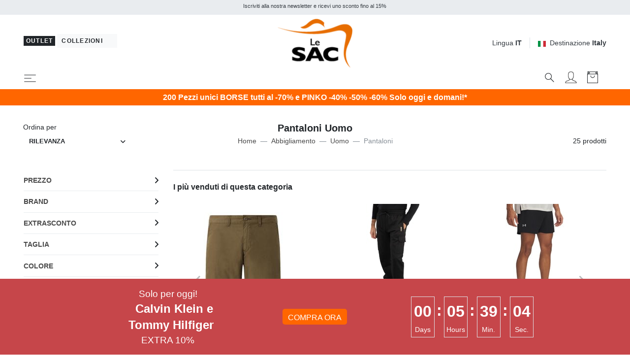

--- FILE ---
content_type: text/html; charset=UTF-8
request_url: https://www.lesacoutlet.it/pantaloni-uomo-c108
body_size: 42325
content:


<!DOCTYPE html>
<html lang="it">
<head>
	<meta charset="utf-8">
	<meta http-equiv="content-language" content="it" />
	<meta http-equiv="X-UA-Compatible" content="IE=edge">
	<title>Pantaloni Uomo, Acquista A Prezzi Outlet!</title>
	<meta name="description" content="Acquista a Prezzi Outlet Pantaloni Uomo! Spedizione Rapida, Reso Facile e Veloce. Scopri di pi&ugrave; su Lesacoutlet.it" />
	<link rel="alternate" hreflang="it" href="https://www.lesacoutlet.it/pantaloni-uomo-c108" />
	<link rel="alternate" hreflang="en" href="https://www.lesacoutlet.co.uk/trousers-c108" />
	<link rel="alternate" hreflang="fr" href="https://www.lesacoutlet.fr/pantalon-c108" />
	<link rel="alternate" hreflang="de" href="https://www.lesacoutlet.de/hosen-herren-c108" />
	<link rel="alternate" hreflang="es" href="https://www.lesacoutlet.es/pantalones-c108" />
	<link rel="alternate" hreflang="ro" href="https://www.lesacoutlet.ro/pantaloni-c108" />
	<link rel="alternate" hreflang="pl" href="https://www.lesacoutlet.pl/spodnie-meskie-c108" />
	<link rel="canonical" href="https://www.lesacoutlet.it/pantaloni-uomo-c108"/>
	<meta name="viewport" content="width=device-width, initial-scale=1">
	<script async src="https://kit.fontawesome.com/3d4cc7c5b8.js" crossorigin="anonymous"></script>
	<!-- Custom font-->
	<link rel="stylesheet" href="/asset/varkala/fonts/stylesheet.css">
	<!-- Swiper-->
	<link rel="stylesheet" href="/asset/varkala/vendor/swiper/css/swiper.min.css">
	<!-- AOS - AnimationOnScroll-->
		<!-- Custom Scrollbar-->
	<link rel="stylesheet" href="/asset/varkala/vendor/malihu-custom-scrollbar-plugin/jquery.mCustomScrollbar.css">
	<!-- Price slider-->
	<link rel="stylesheet" href="/asset/varkala/vendor/nouislider/nouislider.css">
	<!-- mmenu -->
	<link rel="stylesheet" href="/asset/varkala/vendor/mmenu-js/mmenu.css">
	<!-- Theme stylesheet-->
	<link rel="stylesheet" href="/asset/varkala/css/style.default.css" id="theme-stylesheet">
	<!-- Favicon-->
	<link rel="shortcut icon" href="/img/favicon.png">
	<!-- FontAwesome-->

	<!-- Tweaks for older IEs--><!--[if lt IE 9]>
	<script src="/asset/varkala/vendor/html5shiv/3.7.3/html5shiv.min.js"></script>
	<script src="/asset/varkala/vendor/respond/1.4.2/respond.min.js"></script><![endif]-->
	<!-- Custom stylesheet - for your changes-->
	<link rel="stylesheet" href="/asset/varkala/css/custom.css?ver=20260120_0">
	<script>
		var iubpcook="_iub_cs-75449116";
		var lang_switch={"IT":"https:\/\/www.lesacoutlet.it\/pantaloni-uomo-c108","EN":"https:\/\/www.lesacoutlet.co.uk\/trousers-c108","FR":"https:\/\/www.lesacoutlet.fr\/pantalon-c108","DE":"https:\/\/www.lesacoutlet.de\/hosen-herren-c108","ES":"https:\/\/www.lesacoutlet.es\/pantalones-c108","RO":"https:\/\/www.lesacoutlet.ro\/pantaloni-c108","PL":"https:\/\/www.lesacoutlet.pl\/spodnie-meskie-c108"};
		var frc_brn_cookie={"1":"lesacmilano"};
		var action_page="https:\/\/www.lesacoutlet.it\/actions.php";
		var bt_code="btr_69725b465a1710.54297147";
	</script>
	<script>
		var nazione_dest = "IT";
		var site_area = "";
		var site_id = "1";
		var currency_in_use = "EUR";
	</script>
<script>
 
google_dimension1 = "203376, 411718, 411777, 407889, 407777, 407986, 408715, 408710, 412020, 412036, 416717, 312823, 291706, 411210, 407465, 407399, 410158, 410183";
google_dimension2 = "category";
	dataLayer = [];

	function gtag() {
		dataLayer.push(arguments);
	}

  dataLayer.push({"userType":"guest"});
  dataLayer.push({"pageType":"cat"});
</script>

<!-- Google Tag Manager -->
<script type="text/javascript">(function(w,d,s,l,i){w[l]=w[l]||[];w[l].push({'gtm.start':
new Date().getTime(),event:'gtm.js'});var f=d.getElementsByTagName(s)[0],
j=d.createElement(s),dl=l!='dataLayer'?'&l='+l:'';j.async=true;j.src=
'//www.googletagmanager.com/gtm.js?id='+i+dl;f.parentNode.insertBefore(j,f);
})(window,document,'script','dataLayer','GTM-KGZWHN');</script>
<!-- End Google Tag Manager -->

<script>
  dataLayer.push({"ecommerce":null});
  dataLayer.push({"event":"productImpression","ecommerce":{"currencyCode":"EUR","impressions":[{"name":"NAPAPIJRI  NAKURO Pantaloni bermuda da uomo","id":"203376","price":"41.40","brand":"NAPAPIJRI","category":"Abbigliamento\/Pantaloni Uomo","variant":"vngw1","list":"cat_108","position":1},{"name":"UNDER ARMOUR PLAY UP Pantaloncini sportivi","id":"411718","price":"19.25","brand":"UNDER ARMOUR","category":"Abbigliamento\/Pantaloni Uomo","variant":"ua0001","list":"cat_108","position":2},{"name":"UNDER ARMOUR FLY BY 3","id":"411777","price":"16.50","brand":"UNDER ARMOUR","category":"Abbigliamento\/Pantaloni Uomo","variant":"ua0494","list":"cat_108","position":3},{"name":"TOMMY HILFIGER TH JEANS Austin Pantaloni Chino","id":"407889","price":"39.99","brand":"TOMMY HILFIGER","category":"Abbigliamento\/Pantaloni Uomo","variant":"gfbds","list":"cat_108","position":4},{"name":"TOMMY HILFIGER TH BLEECKER Pantaloni Slim","id":"407777","price":"49.99","brand":"TOMMY HILFIGER","category":"Abbigliamento\/Pantaloni Uomo","variant":"gfaeg","list":"cat_108","position":5},{"name":"TOMMY HILFIGER TH BLEECKER Pantaloni Chino","id":"407986","price":"49.99","brand":"TOMMY HILFIGER","category":"Abbigliamento\/Pantaloni Uomo","variant":"gfdbz","list":"cat_108","position":6},{"name":"TOMMY HILFIGER TH  Pantaloni misto lana","id":"408715","price":"49.99","brand":"TOMMY HILFIGER","category":"Abbigliamento\/Pantaloni Uomo","variant":"gfp01","list":"cat_108","position":7},{"name":"TOMMY HILFIGER TH  Pantaloni uomo in cotone","id":"408710","price":"39.99","brand":"TOMMY HILFIGER","category":"Abbigliamento\/Pantaloni Uomo","variant":"gfbds","list":"cat_108","position":8},{"name":"UNDER ARMOUR TRAIL RUN Pantaloncini sportivi","id":"412020","price":"24.75","brand":"UNDER ARMOUR","category":"Abbigliamento\/Pantaloni Uomo","variant":"ua0001","list":"cat_108","position":9},{"name":"UNDER ARMOUR RIVAL TERRY Pantaloni corti","id":"412036","price":"27.50","brand":"UNDER ARMOUR","category":"Abbigliamento\/Pantaloni Uomo","variant":"ua0001","list":"cat_108","position":10},{"name":"COLMAR REASON Pantalone","id":"416717","price":"49.99","brand":"COLMAR","category":"Abbigliamento\/Pantaloni Uomo","variant":"lc99","list":"cat_108","position":11},{"name":"GUESS ANGELS Bermuda in cotone stretch","id":"312823","price":"36.00","brand":"GUESS","category":"Abbigliamento\/Pantaloni Uomo","variant":"gutpar","list":"cat_108","position":12},{"name":"NAPAPIJRI N-DRU Bermuda cargo con cintura","id":"291706","price":"24.99","brand":"NAPAPIJRI","category":"Abbigliamento\/Pantaloni Uomo","variant":"ve041","list":"cat_108","position":13},{"name":"CALVIN KLEIN CK Pantaloni slim fit misto lana","id":"411210","price":"49.99","brand":"CALVIN KLEIN","category":"Abbigliamento\/Pantaloni Uomo","variant":"gfub1","list":"cat_108","position":14},{"name":"CALVIN KLEIN CK Pantaloni chino slim fit","id":"407465","price":"39.99","brand":"CALVIN KLEIN","category":"Abbigliamento\/Pantaloni Uomo","variant":"gfpcx","list":"cat_108","position":15},{"name":"CALVIN KLEIN CK Pantaloni eleganti slim fit misto lana","id":"407399","price":"49.99","brand":"CALVIN KLEIN","category":"Abbigliamento\/Pantaloni Uomo","variant":"gfbeh","list":"cat_108","position":16},{"name":"CALVIN KLEIN CK Pantaloni cargo stretch slim fit","id":"410158","price":"49.99","brand":"CALVIN KLEIN","category":"Abbigliamento\/Pantaloni Uomo","variant":"gfpbx","list":"cat_108","position":17},{"name":"CALVIN KLEIN CK Pantalone chino slim fit vita media","id":"410183","price":"39.99","brand":"CALVIN KLEIN","category":"Abbigliamento\/Pantaloni Uomo","variant":"gfchw","list":"cat_108","position":18},{"name":"CALVIN KLEIN CK Pantaloni slim fit con elastico in vita","id":"407506","price":"49.99","brand":"CALVIN KLEIN","category":"Abbigliamento\/Pantaloni Uomo","variant":"gfp4e","list":"cat_108","position":19},{"name":"NORTH SAILS FREEDOM Pantaloni corti chino in cotone stretch","id":"395169","price":"29.99","brand":"NORTH SAILS","category":"Abbigliamento\/Pantaloni Uomo","variant":"ns0787","list":"cat_108","position":20}]}});
</script>

<script type="text/javascript">
	var _iub = _iub || [];
	_iub.csConfiguration = {
	    "invalidateConsentWithoutLog":true,
		"consentOnContinuedBrowsing": false,
		"perPurposeConsent": true,
		"whitelabel": false,
		"lang": "it",
		"siteId": 2311167,
		"cookiePolicyId": 75449116,
		"cookiePolicyUrl": "/cookie-policy/cookiepolicy.php",

		"enableRemoteConsent": false,
		"enableCcpa": true,
		"countryDetection": true,
		// "floatingPreferencesButtonDisplay": 'bottom-left',
		"googleConsentMode": "template",
		"emitGtmEvents": true,
		"banner": {


			"content": "Noi e terze parti selezionate utilizziamo cookie o tecnologie simili per finalità tecniche e, con il tuo consenso, anche per altre finalità (“interazioni e funzionalità semplici”, “miglioramento dell'esperienza”, “misurazione” e “targeting e pubblicità”) come specificato nella <a href=/cookie-policy/cookiepolicy.php>cookie policy</a>.<br>La chiusura del banner mediante selezione della X comporta la navigazione in assenza di cookie o altri strumenti di tracciamento diversi da quelli tecnici.<br>Puoi liberamente gestire il tuo consenso in qualsiasi momento.<br>Puoi acconsentire all’utilizzo di tali tecnologie utilizzando il pulsante “Accetta”.",
			"acceptButtonDisplay": true,
			"customizeButtonDisplay": true,
            "backgroundOverlay": true,
			"position": "float-top-center",
			"acceptButtonColor": "#FF6600",
			"customizeButtonColor": "#DADADA",
			"customizeButtonCaptionColor": "#4D4D4D",
			"rejectButtonColor": "#FFF",
			"textColor": "black",
			"backgroundColor": "white",
	        "listPurposes":true,
	        "explicitWithdrawal":true,
            "closeButtonRejects":true
		},
		"callback": {
			onPreferenceExpressed: function(){
				consensoiubenda();
            }
        },
 		i18n: {
		        //elenco di tutte le stringhe di testo modificabili
                ro: {
                    banner: {
                        title: 'Dezvăluire',
                        paragraph_1: 'Acest site sau instrumentele terță parte utilizate de acesta utilizează cookie-uri necesare funcționării și utile în scopurile descrise în politica privind cookie-urile. Dacă doriți să aflați mai multe sau să renunțați la toate sau la unele cookie-uri, consultați %{cookie_policy_link}',
                        paragraph_2: 'Închizând acest banner, derulând această pagină, făcând clic pe un link sau continuând să navigați în orice alt mod, sunteți de acord cu utilizarea cookie-urilor.',
                        dynamic: {
                            paragraph_1: 'Acest site sau instrumentele terță parte integrate în acesta procesează date cu caracter personal [dacă nu gdprApplies și ccpaApplies]. [/ Dacă] [dacă gdprApplies] (de exemplu, date de navigare sau adrese IP) și utilizează cookie-uri sau alți identificatori necesari pentru operațiune și pentru realizarea scopurilor descrise în politica privind cookie-urile [dacă enableCMP], inclusiv următoarele scopuri referitoare la publicitatea utilizată de Proprietar și de %{vendor_list_link}: stocare și acces la informații; personalizare; selectarea anunțurilor, distribuție, raportare; Selectarea, distribuirea, raportarea conținutului; Măsurarea [/ dacă]. [Dacă nu banner.customizeButtonDisplay] Pentru a afla mai multe, consultați %{cookie_policy_link}. [/ Dacă] [dacă enableCMP] Puteți furniza, refuza sau revoca în mod liber consimțiți fără limitări substanțiale și modificați preferințele dvs. publicitare în orice moment accesând %{advertising_preferences_link}. [/ if] [/ if] [if ccpa Se aplică] <br /> În cazul vânzării informațiilor personale, puteți renunța utilizând linkul: \ "%{do_not_sell} \". <br /> Pentru a afla mai multe despre categoriile de date personale colectate și scopurile pentru care astfel de date vor fi utilizate, vă rugăm să consultați %{privacy_policy}. [/ if]',
                            paragraph_2: 'Declarați să acceptați utilizarea cookie-urilor sau a altor identificatori prin închiderea sau ascunderea acestor informații',
                            by_scrolling: 'continuând să navigați pe această pagină',
                            by_clicking_on_links: 'făcând clic pe un link sau buton',
                            by_browsing: 'continuând să navigați în sens invers',
                            or: 'o'
                        },
                        cookie_policy_caption: 'cookie policy',
                        vendor_list_caption: 'a treia parte',
                        advertising_preferences_caption: 'panoul de preferințe publicitare',
                        do_not_sell_caption: "Nu vindeți informațiile mele personale",
                        privacy_policy_caption: "Politica de Confidențialitate",
                        accept_button_caption: 'Accept',
                        reject_button_caption: 'Refuza',
                        customize_button_caption: 'Aflați mai multe și personalizați'
                    },
                    modal: {
                        save_and_go_back: 'Salvați și întoarceți-vă',
                        back: 'Înapoi',
                        see_full_cookie_policy: 'Vizualizați politica completă privind cookie-urile',
                        cookie_policy: 'Cookie Policy'
                    },
                    footer: {
                        message: 'Continuând să răsfoiți sau închideți în alt mod această fereastră, acceptați setările curente ale cookie-urilor.',
                        btnCaption: 'Salveaza si continua'
                    },
                    cmp: {
                        show_tracking_button: 'Personalizați urmărirea publicității',
                        hide_tracking_button: 'Salvați și reveniți la politica privind cookie-urile',
                        widget_title: "Setări de urmărire a publicității",
                        widget_intro: "Serviciile de publicitate enumerate mai jos permit utilizatorului să seteze preferințele de urmărire a publicității. <br /> Prin activarea unui scop publicitar sau a unor servicii individuale, utilizatorul consimte la această prelucrare a datelor sale. Utilizatorii pot modifica aceste opțiuni în orice moment. <Br /> <br /> Este posibil ca unele dintre serviciile enumerate mai jos, dacă este specificat, să nu necesite consimțământul Utilizatorului pentru prelucrarea datelor lor personale, deoarece utilizează un interes legitim ca bază legală. Utilizatorii au dreptul să se opună acestui tratament și pot exercita acest drept vizitând politicile de confidențialitate ale serviciilor respective. ",
                        widget_iab_title: "Publicitate personalizată a serviciilor aparținând <a href='https://iabeurope.eu/transparency-consent-framework/'> Cadru de transparență și consimțământ IAB </a> ",
                        widget_features_intro: "Pentru a urmări unul sau mai multe dintre aceste scopuri, serviciile terțe pot utiliza, de asemenea, următoarele caracteristici: ",
                        widget_other_providers: "Alți furnizori",
                        activate_all_purposes_button: "Acceptă totul",
                        deactivate_all_purposes_button: "Respinge totul",
                        vendors_section_title: "Gestionarea preferințelor pentru fiecare serviciu de publicitate",
                        purposes_label: "Scop:",
                        legit_purposes_label: "Scop (interes legitim): ",
                        features_label: "Caratteristiche:",
                        privacy_policy: "Privacy Policy",
                        purposes: {
                            1: {
                                name: "Stocare și acces la informații",
                                description: "Stocarea informațiilor sau accesul la informațiile deja stocate pe dispozitivul Utilizatorului, cum ar fi identificatori publicitari, identificatori dispozitiv, cookie-uri sau tehnologii similare."
                            },
                            2: {
                                name: "Personalizare",
                                description: "Colectarea și prelucrarea informațiilor privind utilizarea de către Utilizator a acestei Aplicații pentru personalizarea ulterioară a publicității și / sau a conținutului pentru aceasta în alte contexte, de exemplu pe alte site-uri web sau aplicații, de-a lungul timpului. În general, conținutul site-ului sau al aplicației este utilizat pentru a deduce interesele Utilizatorului, pe baza cărora se informează viitoarele selecții de publicitate și / sau conținut."
                            },
                            3: {
                                name: "Selectarea, distribuirea, raportarea anunțurilor",
                                description: "Colectarea informațiilor și combinația cu informațiile colectate anterior, pentru a selecta și distribui reclame pentru Utilizator și pentru a măsura distribuția și eficacitatea acestor reclame. Aceasta include utilizarea informațiilor colectate anterior cu privire la interesele Utilizatorului pentru selectarea anunțurilor, prelucrarea datelor privind anunțurile care au fost vizualizate, frecvența cu care au fost vizualizate, când și unde au fost vizualizate și dacă vreo acțiune legată de anunțul a fost luat, inclusiv, de exemplu, clic pe anunț sau efectuarea unei achiziții. Aceasta nu include Personalizarea, care este colectarea și prelucrarea informațiilor privind utilizarea de către Utilizator a acestei Aplicații pentru personalizarea ulterioară a publicității și / sau a conținutului pentru aceasta în alte contexte, de exemplu pe alte site-uri web sau aplicații, de-a lungul timpului."
                            },
                            4: {
                                name: "Selectarea, distribuirea, raportarea conținutului",
                                description: "Colectarea informațiilor și combinația cu informațiile colectate anterior, pentru a selecta și distribui conținut pentru Utilizator și pentru a măsura distribuția și eficacitatea unui astfel de conținut. Aceasta include utilizarea informațiilor colectate anterior cu privire la interesele Utilizatorului pentru a selecta conținutul, prelucrarea datelor referitoare la conținutul vizualizat, frecvența cu care și pentru cât timp au fost vizualizate, când și unde au fost vizualizate. și dacă Utilizatorul a întreprins vreo acțiune legată de conținut, inclusiv de exemplu făcând clic pe conținut. Aceasta nu include Personalizarea, care este colectarea și prelucrarea informațiilor privind utilizarea de către Utilizator a acestei Aplicații pentru personalizarea ulterioară a conținutului și / sau a publicității pentru acesta în alte contexte, de exemplu pe alte site-uri web sau aplicații, de-a lungul timpului ."
                            },
                            5: {
                                name: "Măsurare",
                                description: "Colectarea informațiilor privind utilizarea conținutului de către Utilizator și combinarea acestora cu informații colectate anterior, utilizate pentru măsurarea, înțelegerea și întocmirea unui raport privind utilizarea conținutului de către Utilizator. Aceasta nu include Personalizarea, colectarea de informații despre utilizarea de către Utilizator a acestei Aplicații pentru personalizarea ulterioară a conținutului și / sau publicitate pentru acesta în alte contexte, de exemplu pe alte site-uri web sau aplicații, de-a lungul timpului."
                            },
                            googleAdsPersonalized: {
                                name: "Publicitate personalizată de la Google și de la partenerii săi",
                                description: "Google și partenerii săi furnizori de tehnologie publicitară folosesc cookie-uri sau alți identificatori în scopuri de personalizare și măsurare. Utilizatorii își pot personaliza setările de consimțământ atât pentru Google, cât și pentru partenerii săi. Pentru a afla mai multe, consultați <a href='https://support.google.com/admanager/answer/9012903?hl=it'> politica de confidențialitate a fiecărui serviciu </a>."
                            }
                        },
                        features: {
                            1: {
                                name: "Comparație de date off-line",
                                description: "Combinația de date din surse offline colectate inițial în alte contexte cu date colectate online pentru a susține unul sau mai multe scopuri."
                            },
                            2: {
                                name: "Conectarea dispozitivelor",
                                description: "Prelucrarea datelor pentru a conecta mai multe dispozitive aparținând aceluiași utilizator pentru a sprijini unul sau mai multe scopuri."
                            },
                            3: {
                                name: "Precizia datelor de localizare geografică",
                                description: "Colectarea și sprijinirea datelor referitoare la locații geografice specifice în sprijinul unuia sau mai multor scopuri."
                            }
                        }
                    },
                    per_purpose: {
                        widget_title: 'Setări de consimțământ',
                        widget_intro: 'Următorul panou vă permite să personalizați setările referitoare la consimțământul pentru utilizarea cookie-urilor sau a oricărei alte tehnologii de identificare utilizate direct de noi sau de terți. Pentru a afla mai multe, verificați descrierea fiecărei categorii și <button style = "cursor: pointer; text-decoration: underline! Important;" class = "open-cp"> politica privind cookie-urile </button>. Puteți revizui și modifica setările în orice moment.',
                        see_description: 'Arata descrierea',
                        see_description_customize: 'Afișează descrierea și personalizează,',
                        hide_description: 'Ascundeți descrierea',
                        approve_all: 'Acceptă totul',
                        reject_all: 'Respinge totul',
                        adopts_tcf: 'Adoptați cadrul de transparență și consimțământ IAB',
                        general_advertising_services: 'Alte servicii de direcționare și publicitate',
                        tcf_adhering_services: 'Servicii care aderă la cadrul de transparență și consimțământ IAB',
                        tcf_adhering_services_description: 'Aceste servicii aderă la <a href="https://iabeurope.eu/transparency-consent-framework/"> IAB Transparency and Consent Framework </a> (TCF). TCF este o inițiativă a companiilor din sectorul publicității digitale care promovează practici responsabile de confidențialitate, oferind utilizatorilor o mai mare transparență și control al preferințelor de urmărire a publicității.',
                        customize_advertising_tracking: 'Personalizați urmărirea publicității',
                        purposes: {
                            1: {
                                name: 'Strict necesar',
                                description: 'Aceste cookie-uri sau alți identificatori sunt strict necesari pentru a asigura funcționarea și furnizarea serviciului pe care ni l-ați solicitat și, prin urmare, nu necesită consimțământul dumneavoastră.'
                            },
                            2: {
                                name: 'Interacțiuni și funcționalități simple',
                                description: 'Aceste cookie-uri sau alți identificatori permit interacțiuni simple și caracteristici care vă permit să accesați anumite resurse ale serviciului nostru și vă permit să comunicați mai ușor cu noi.'
                            },
                            3: {
                                name: 'Îmbunătățirea experienței',
                                description: 'Aceste cookie-uri sau alți identificatori ne ajută să oferim o experiență de utilizator personalizată, îmbunătățind calitatea gestionării setărilor și permițând interacțiunea cu rețelele și platformele externe.'
                            },
                            4: {
                                name: 'Măsurare',
                                description: 'Aceste cookie-uri sau alți identificatori ne permit să măsurăm traficul și să analizăm comportamentul dvs. în scopul îmbunătățirii serviciului nostru.'
                            },
                            5: {
                                name: 'Direcționare și publicitate',
                                description: 'Aceste cookie-uri sau alți identificatori ne permit să vă oferim conținut comercial personalizat pe baza comportamentului dvs. și să gestionăm, să livrăm și să urmărim reclame.'
                            },
                            googleAdsPersonalized: {
                                name: "Publicitate personalizată de la Google și de la partenerii săi",
                                description: "Google și partenerii săi furnizori de tehnologie publicitară folosesc cookie-uri sau alți identificatori în scopuri de personalizare și măsurare. Puteți personaliza setările de consimțământ atât pentru Google, cât și pentru partenerii săi. Pentru a afla mai multe, consultați <a href='https://support.google.com/admanager/answer/9012903?hl=it'> politica de confidențialitate a fiecărui serviciu </a>."
                            }
                        }
                    },
                    ccpa: {
                        opt_out_prompt: "Sigur doriți să renunțați?",
                        opt_out_cancel: "Anulare",
                        opt_out_confirm: "Confirmare",
                    },
                },
        	}
	}
</script>
<script type="text/javascript" src="//cdn.iubenda.com/cs/iubenda_cs.js" charset="UTF-8" async></script>
<script src="/asset/varkala/js/common/clerk.js?ver=20260120_0"></script>
<script type="text/javascript">
  (function(w,d){
    var e=d.createElement('script');e.type='text/javascript';e.async=true;
    e.src=(d.location.protocol=='https:'?'https':'http')+'://cdn.clerk.io/clerk.js';
    var s=d.getElementsByTagName('script')[0];s.parentNode.insertBefore(e,s);
    e.onload = set_clerk_elems();
    w.__clerk_q=w.__clerk_q||[];w.Clerk=w.Clerk||function(){ w.__clerk_q.push(arguments) };
  })(window,document);

  Clerk('config', {
    key: '3dSuDcnJCBUc6W6gN51vpV08lN2LEITH',
	formatters: {
		price_decode: clerk_price_decode,
		currency_decode: clerk_currency_decode
		}
  });
</script>
<!-- End of Clerk.io E-commerce Personalisation tool - www.clerk.io -->
<script>
	Clerk('config', {visitor: "69725b46"});
</script>

<!-- Facebook Pixel Code -->
<script class="_iub_cs_activate-inline" data-iub-purposes="5" type="text/plain">
!function(f,b,e,v,n,t,s)
{if(f.fbq)return;n=f.fbq=function(){n.callMethod?
n.callMethod.apply(n,arguments):n.queue.push(arguments)};
if(!f._fbq)f._fbq=n;n.push=n;n.loaded=!0;n.version='2.0';
n.queue=[];t=b.createElement(e);t.async=!0;
t.src=v;s=b.getElementsByTagName(e)[0];
s.parentNode.insertBefore(t,s)}(window,document,'script',
'https://connect.facebook.net/en_US/fbevents.js');
 fbq('init', '439249749583272'); 
fbq('track', 'PageView');

</script>
<!-- End Facebook Pixel Code --><!-- Hotjar Tracking Code for www.lesacoutlet.it -->
<script class="_iub_cs_activate-inline" data-iub-purposes="4" type="text/plain">

    (function(h,o,t,j,a,r){
        h.hj=h.hj||function(){(h.hj.q=h.hj.q||[]).push(arguments)};
        h._hjSettings={hjid:577486,hjsv:5};
        a=o.getElementsByTagName('head')[0];
        r=o.createElement('script');r.async=1;
        r.src=t+h._hjSettings.hjid+j+h._hjSettings.hjsv;
        a.appendChild(r);
    })(window,document,'//static.hotjar.com/c/hotjar-','.js?sv=');

</script>	<script async="true" type="text/plain" class="_iub_cs_activate" data-iub-purposes="4" data-suppressedsrc="https://s.kk-resources.com/leadtag.js" ></script>
	<script type="application/ld+json">
		{"@context":"https://schema.org","@type":"BreadcrumbList","itemListElement":[{"@type":"ListItem","position":1,"name":"Home","item":"https://www.lesacoutlet.it/"},{"@type":"ListItem","position":2,"name":"Abbigliamento","item":"https://www.lesacoutlet.it/abbigliamento-donna-e-uomo-g210"},{"@type":"ListItem","position":3,"name":"Uomo","item":"https://www.lesacoutlet.it/abbigliamento-uomo-g202"},{"@type":"ListItem","position":4,"name":"Pantaloni"}]}
	</script>
<script type="application/ld+json">
{
	"@context": "https://schema.org",
	"@type": "Organization",
	"url": "https://www.lesacoutlet.it",
	"logo": "https://www.lesacoutlet.it/dimgs/LGO_1_1_L_51750/outlet.png"
}
</script>
<meta property="og:title" content="Pantaloni Uomo, Acquista A Prezzi Outlet!" />
<meta property="og:type" content="website" />
<meta property="og:description" content="Acquista a Prezzi Outlet Pantaloni Uomo! Spedizione Rapida, Reso Facile e Veloce. Scopri di pi&ugrave; su Lesacoutlet.it" />
<meta property="og:url" content="https://www.lesacoutlet.it/pantaloni-uomo-c108" />
<meta property="og:locale" content="it_IT" />
<meta property="og:site_name" content="Le SAC Outlet" />
<meta property="fb:app_id" content="344087740970" />
<meta name="twitter:card" content="summary" />


	<style>
		.label_promo {
			background-color: #b30000;
			color: #ffffff;
}
		.label_extra {
			background-color: #ff0000;
			color: #ffffff;
}
	</style>

<!-- TrustBox script -->
<script type="text/javascript" src="//widget.trustpilot.com/bootstrap/v5/tp.widget.bootstrap.min.js" async></script>
<!-- End TrustBox script -->

</head>
<body>

<!-- Google Tag Manager -->
<noscript><iframe src="https://www.googletagmanager.com/ns.html?id=GTM-KGZWHN"
height="0" width="0" style="display:none;visibility:hidden"></iframe></noscript>
<!-- End Google Tag Manager -->

	<div id="total_wrapper">
<!-- navbar -->
<header class="header fixed-top bg-white border-bottom border-muted">
	<!-- Top Bar -->
	<div class="top-bar text-sm bg-transparent">
		<!-- messaggi top -->
		<div id="messaggitop" class="container-fluid bg-gray-200 py-1">
			<div class="row d-none d-md-flex">
				<div class="col-10 offset-1">
					<div class="row align-items-center">
						<div class="col text-center">
							<small><p>Iscriviti alla nostra newsletter e ricevi uno sconto fino al 15%</p></small>
						</div>
					</div>
				</div>
				<div class="col-1 chiuditicker text-right">
					<a href="#"><i class="fa fa-times"></i></a>
				</div>
			</div>
			<div class="row d-md-none">
				<div class="ticker simple-marquee-container col-10 col-xs-11"> <!-- ticker -->
					<div class="marquee">
						<ul class="marquee-content-items">
							<li>Iscriviti alla nostra newsletter e ricevi uno sconto fino al 15%</li>
  						</ul>
					</div>
    			</div>
				<div class="col-2 col-xs-1 chiuditicker text-right">
					<a href="#"><i class="fa fa-times"></i></a>
				</div>
			</div>
		</div>
		<!-- logo switch e lingue -->
		<div class="container-fluid px-lg-5 py-2">
			<div class="row align-items-center">
				<div class="col-9 text-right order-2 col-md-5 text-md-left order-md-1">
					<button id="sito_attivo" class="mb-sm-2 btn btn-dark btn-sm py-0 px-1"
							type="button"
							data-toggle="tooltip"
							data-placement="bottom"
							data-original-title="Sei in Le SAC Outlet">
						<span class=" letter-spacing-1">Outlet</span>
					</button>
					<a id="sito_non_attivo" href="/lesacmilano" class="mb-sm-2 btn btn-light btn-sm">
						<span class=" letter-spacing-1">Collezioni&nbsp;<i class="fa fa-angle-right"></i></span>
					</a>
				</div>
				<div class="col-3 text-left order-1 col-md-2 order-md-2 px-0">
					<a href="/">
						<img class="d-flex w-75 w-sm-50 w-md-75 w-lg-75 w-xl-50 mx-0 mx-md-auto" src="/dimgs/LGO_1_1_L_51750/outlet.png" alt="LeSac"/>
					</a>
				</div>
				<div class="col-md-5 order-md-3 d-none d-md-flex justify-content-end">
					<!-- Language Dropdown-->
					<div class="dropdown border-right px-3 mr-3">
						<a id="langsDropdown" href="#" data-toggle="dropdown"
						   data-display="static" aria-haspopup="true"
						   aria-expanded="false"
						   class="topbar-link">Lingua <strong>IT</strong>
						</a>
						<div aria-labelledby="langsDropdown" class="dropdown-menu dropdown-menu-right ml-100">
	<a href="#" class="dropdown-item text-dark">Italiano</a>
	<a href="#" class="dropdown-item" onclick="switch_lang('EN'); return false;">English</a>
	<a href="#" class="dropdown-item" onclick="switch_lang('FR'); return false;">Français</a>
	<a href="#" class="dropdown-item" onclick="switch_lang('DE'); return false;">Deutsch</a>
	<a href="#" class="dropdown-item" onclick="switch_lang('ES'); return false;">Español</a>
	<a href="#" class="dropdown-item" onclick="switch_lang('RO'); return false;">Română</a>
	<a href="#" class="dropdown-item" onclick="switch_lang('PL'); return false;">Polski</a>
						</div>
					</div>
					<!-- Currency Dropdown-->
					<div class="dropdown ml-0">
						<a id="currencyDropdown" href="#" data-toggle="dropdown"
						   data-display="static" aria-haspopup="true" aria-expanded="false"
						   class="topbar-link"><img class="mr-2" style="width:16px" src="/asset/varkala/img/flags/it.svg" />Destinazione <strong>Italy</strong>
						</a>
						<div aria-labelledby="currencyDropdown" class="dropdown-menu dropdown-menu-right">
							<a href="#" class="dropdown-item" onclick="switch_nation('CH'); return false;"><img class="mr-2" style="width:16px" src="/asset/varkala/img/flags/ch.svg" />Switzerland</a>
							<a href="#" class="dropdown-item" onclick="switch_nation('DE'); return false;"><img class="mr-2" style="width:16px" src="/asset/varkala/img/flags/de.svg" />Germany</a>
							<a href="#" class="dropdown-item" onclick="switch_nation('ES'); return false;"><img class="mr-2" style="width:16px" src="/asset/varkala/img/flags/es.svg" />Spain</a>
							<a href="#" class="dropdown-item" onclick="switch_nation('FR'); return false;"><img class="mr-2" style="width:16px" src="/asset/varkala/img/flags/fr.svg" />France</a>
							<a href="#" class="dropdown-item" onclick="switch_nation('GB'); return false;"><img class="mr-2" style="width:16px" src="/asset/varkala/img/flags/gb.svg" />United Kingdom</a>
							<a href="#" class="dropdown-item text-dark"><img class="mr-2" style="width:16px" src="/asset/varkala/img/flags/it.svg" />Italy</a>
							<a href="#" class="dropdown-item" onclick="switch_nation('NL'); return false;"><img class="mr-2" style="width:16px" src="/asset/varkala/img/flags/nl.svg" />Netherlands</a>
							<a href="#" class="dropdown-item" onclick="switch_nation('PL'); return false;"><img class="mr-2" style="width:16px" src="/asset/varkala/img/flags/pl.svg" />Poland</a>
							<a href="#" class="dropdown-item" onclick="switch_nation('RO'); return false;"><img class="mr-2" style="width:16px" src="/asset/varkala/img/flags/ro.svg" />Romania</a>
						</div>
					</div>
					<form id="cambio_nazione" method="post" action="#">
						<input id="codice_nazione" name="nat_id" type="hidden" value="IT">
					</form>
				</div>
			</div>
		</div>
	</div>
	<!-- Top Bar End -->
	<nav class="navbar navbar-expand-xl bg-transparent border-0 shadow-0 navbar-light px-lg-5 pb-0 pt-0 position-absolute w-100">
		<!-- hamburger -->
		<a href="#menu_mobile"
				class="navbar-toggler mh-btns-left">
			<svg class="svg-icon navbar-icon">
				<use xlink:href="#menu-hamburger-1"></use>
			</svg>
		</a>

		<!-- icone top sm -->
		<ul class="list-inline mb-0 d-xl-none">
			<li id="sistemacercamobile" class="list-inline-item mr-3">
				<a id="cerca1Dropdown"
				   data-toggle="dropdown"
				   aria-haspopup="true"
				   aria-expanded="false"
				   class="text-dark text-hover-primary"
				   href="#">
					<svg class="svg-icon navbar-icon">
						<use xlink:href="#search-1"></use>
					</svg>
				</a>

				<div aria-labelledby="cerca1Dropdown" class="dropdown-menu bloccocerca py-0 mt-n4 col-12">
					<form id="form_cerca_mob" action="/cerca/csea.php" method="get" class="d-lg-flex mx-auto mb-2 my-lg-0">
						<div class="pb-0 pb-lg-2 input-group input-group-underlined mx-auto w-100">
							<a class="pt-1 mx-auto iubenda-cs-preferences-link linkprefsiub text-center" href="#">La funzione ricerca non &egrave; disponibile a causa delle tue impostazioni di Privacy. Clicca qui e consenti i cookie del gruppo &quot;Miglioramento dell&rsquo;esperienza&quot; per attivarla.</a>
							<input id="cerca_id_mob" autofocus type="text" name="qry" value="" placeholder="Cerca un prodotto"  aria-label="Cerca un prodotto"
								   aria-describedby="button-search1"
								   class="form-control form-control-underlined pl-3">
							<div class="input-group-append ml-0">
								<button id="button-search1" type="submit" class="btn btn-underlined py-0">
									<svg class="svg-icon navbar-icon">
										<use xlink:href="#search-1"></use>
									</svg>
								</button>
							</div>
						</div>
					</form>
				</div>
			</li>
			<li class="list-inline-item mr-3">
				<a href="/login/log.php" class="text-primary">
					<svg class="svg-icon navbar-icon">
						<use xlink:href="#avatar-1"></use>
					</svg>
				</a>
			</li>
			<li class="list-inline-item position-relative mr-3">
					<a href="#"
					   data-toggle="modal"
					   data-target="#sidebarCart"
					   class="text-dark text-hover-primary">
					<svg class="svg-icon navbar-icon">
						<use xlink:href="#retail-bag-1"></use>
					</svg>

					<div id="carrello_articoli_mobile" class="navbar-icon-badge d-none">0</div>
				</a>
			</li>
		</ul>
		<div id="navbarContent" class="collapse navbar-collapse">
<!-- menu principale -->
<ul class="navbar-nav mt-3 mt-lg-0">
                                                                					<li class="nav-item">
                       <a href="https://www.lesacoutlet.it/prezzi-shock-t7573"
						   class="mnu_evid_1 nav-link pr-3 text-menumobile-uppercase">PREZZI SHOCK</a>
					</li>
                                                                                               <li class="nav-item dropdown position-static">
						<a id="id_mnu_2084847Dropdown" href="#"
						   data-toggle="dropdown" aria-haspopup="true"
						   aria-expanded="false"
						   class="nav-link dropdown-toggle pr-3 text-menumobile-uppercase">Viaggio</a>
						<div aria-labelledby="id_mnu_2084847Dropdown" class="dropdown-menu mt-0 w-100 py-0">
							<p class="text-center border-bottom py-2 text-decoration-underline">
								<a href="/viaggio-g170">Scopri tutti i prodotti
									- Viaggio</a>
							</p>
							<div class="container">
								<div class="row w-80 pb-3 mx-auto">
                                    									<div class="col-3 px-3 pt-0">
                                                                                                                                                                                												<a href="/bagagli-a-mano-c22"
												   class="dropdown-header text-decoration-none h6 pl-lg-0">Bagagli a mano</a>
                                                                                                                                                                                                                    															<a href="/bagagli-a-mano-ryanair-g24"
															   class="dropdown-item pl-lg-0 py-0">RyanAir bagaglio a mano grande</a>
                                                                                                                                                                                                                            															<a href="/bagagli-a-mano-easyjet-g25"
															   class="dropdown-item pl-lg-0 py-0">EasyJet bagaglio a mano grande</a>
                                                                                                                                                                                                                            															<a href="/bagagli-a-mano-ita-airways-g26"
															   class="dropdown-item pl-lg-0 py-0">ITA Airways bagaglio a mano grande</a>
                                                                                                                                                                                                                            															<a href="/bagagli-a-mano-lufthansa-g27"
															   class="dropdown-item pl-lg-0 py-0">Lufthansa bagaglio a mano grande</a>
                                                                                                                                                                                                                            															<a href="/bagagli-a-mano-vueling-g28"
															   class="dropdown-item pl-lg-0 py-0">Vueling bagaglio a mano grande</a>
                                                                                                                                                                                                                                                                                                                                                                                        												<a href="/bagagli-underseater-g203"
												   class="dropdown-header text-decoration-none h6 pl-lg-0">Bagagli underseater</a>
                                                                                                                                                                                                                    															<a href="/bagagli-underseater-ryanair-g204"
															   class="dropdown-item pl-lg-0 py-0">Bagagli a mano piccoli Ryanair</a>
                                                                                                                                                                                                                            															<a href="/bagagli-underseater-easyjet-g205"
															   class="dropdown-item pl-lg-0 py-0">Bagagli a mano piccoli EasyJet</a>
                                                                                                                                                                                                                            															<a href="/bagagli-underseater-ita-g206"
															   class="dropdown-item pl-lg-0 py-0">Bagagli a mano piccoli ITA Airways</a>
                                                                                                                                                                                                                            															<a href="/bagagli-underseater-lufthansa-g207"
															   class="dropdown-item pl-lg-0 py-0">Bagagli a mano piccoli Lufthansa</a>
                                                                                                                                                                                                                            															<a href="/bagagli-underseater-vueling-g208"
															   class="dropdown-item pl-lg-0 py-0">Bagagli a mano piccoli Vueling</a>
                                                                                                                                                                                                                                                                                                                                                                                        													</div>
													<div class="col-3 px-3 pt-0">
                                                												<a href="/trolley-rigidi-g179"
												   class="dropdown-header text-decoration-none h6 pl-lg-0">Trolley rigidi</a>
                                                                                                                                                                                                                    															<a href="/bagagli-a-mano-rigidi-g177"
															   class="dropdown-item pl-lg-0 py-0">Bagagli a mano rigidi</a>
                                                                                                                                                                                                                            															<a href="/trolley-rigidi-medi-g32"
															   class="dropdown-item pl-lg-0 py-0">Trolley rigidi medi</a>
                                                                                                                                                                                                                            															<a href="/trolley-rigidi-grandi-g33"
															   class="dropdown-item pl-lg-0 py-0">Trolley rigidi grandi</a>
                                                                                                                                                                                                                                                                                                                                                                                        												<a href="/trolley-semirigidi-g180"
												   class="dropdown-header text-decoration-none h6 pl-lg-0">Trolley semirigidi</a>
                                                                                                                                                                                                                    															<a href="/bagagli-a-mano-semirigidi-g178"
															   class="dropdown-item pl-lg-0 py-0">Bagagli a mano semirigidi</a>
                                                                                                                                                                                                                            															<a href="/trolley-semirigidi-medi-g34"
															   class="dropdown-item pl-lg-0 py-0">Trolley semirigidi medi</a>
                                                                                                                                                                                                                            															<a href="/trolley-semirigidi-grandi-g35"
															   class="dropdown-item pl-lg-0 py-0">Trolley semirigidi grandi</a>
                                                                                                                                                                                                                                                                                                                                                                                        												<a href="/set-trolley-g183"
												   class="dropdown-header text-decoration-none h6 pl-lg-0">Set trolley</a>
                                                                                                                                                                                                                    															<a href="/set-trolley-semirigidi-g59"
															   class="dropdown-item pl-lg-0 py-0">Set trolley semirigidi</a>
                                                                                                                                                                                                                            															<a href="/set-trolley-rigidi-g58"
															   class="dropdown-item pl-lg-0 py-0">Set trolley rigidi</a>
                                                                                                                                                                                                                                                                                                                                                                                        												<a href="/trolley-per-bambini-g185"
												   class="dropdown-header text-decoration-none h6 pl-lg-0">Trolley per bambini</a>
                                                                                                                                                                                                                                                                            													</div>
													<div class="col-3 px-3 pt-0">
                                                												<a href="/borsoni-c24"
												   class="dropdown-header text-decoration-none h6 pl-lg-0">Borsoni</a>
                                                                                                                                                                                                                    															<a href="/borsoni-da-viaggio-con-carrello-g60"
															   class="dropdown-item pl-lg-0 py-0">Borsoni con carrello</a>
                                                                                                                                                                                                                            															<a href="/borsoni-tempo-libero-g38"
															   class="dropdown-item pl-lg-0 py-0">Borsoni viaggio e tempo libero</a>
                                                                                                                                                                                                                                                                                                                                                                                        												<a href="/zaini-viaggio-g184"
												   class="dropdown-header text-decoration-none h6 pl-lg-0">Zaini viaggio</a>
                                                                                                                                                                                                                                                                            												<a href="/beauty-case-c25"
												   class="dropdown-header text-decoration-none h6 pl-lg-0">Beauty case</a>
                                                                                                                                                                                                                                                                            												<a href="/accessori-viaggio-c26"
												   class="dropdown-header text-decoration-none h6 pl-lg-0">Accessori Viaggio</a>
                                                                                                                                                                                                                                                                            												<a href="/marsupi-c71"
												   class="dropdown-header text-decoration-none h6 pl-lg-0">Marsupi</a>
                                                                                                                                                                                                                                                                            												<a href="/la-nostra-selezione-di-trolley-g52"
												   class="dropdown-header text-decoration-none h6 pl-lg-0">La nostra selezione</a>
                                                                                                                                                                                                                    															<a href="/trolley-american-tourister-g55"
															   class="dropdown-item pl-lg-0 py-0">Trolley American Tourister</a>
                                                                                                                                                                                                                            															<a href="/trolley-samsonite-g53"
															   class="dropdown-item pl-lg-0 py-0">Trolley Samsonite</a>
                                                                                                                                                                                                                            															<a href="/trolley-e-valigie-roncato-r-roncato-modo-by-roncato-anima-libera-by-ciak-roncato-t4217"
															   class="dropdown-item pl-lg-0 py-0">Trolley R Roncato</a>
                                                                                                                                                                                                                            															<a href="/trolley-bric-s-g54"
															   class="dropdown-item pl-lg-0 py-0">Trolley Bric&#039;s</a>
                                                                                                                                                                                                                            															<a href="/trolley-eastpak-la-nostra-selezione-outlet-g224"
															   class="dropdown-item pl-lg-0 py-0">Trolley Eastpak</a>
                                                                                                                                                                                                                            															<a href="/trolley-piquadro-la-nostra-selezione-outlet-g228"
															   class="dropdown-item pl-lg-0 py-0">Trolley Piquadro</a>
                                                                                                                                                                                                                                                                                                                                                                                        													</div>
													<div class="col-3 px-3 pt-0">
                                                												<a href="#"
												   class="dropdown-header text-decoration-none h6 pl-lg-0">Brand</a>
                                                                                                                                                                                                                    															<a href="/i-nostri-marchi/brna.php"
															   class="dropdown-item pl-lg-0 py-0">Scopri tutti i marchi</a>
                                                                                                                                                                                                                            															<a href="/viaggio-g170?brand=522"
															   class="dropdown-item pl-lg-0 py-0">ALVIERO MARTINI PRIMA CLASSE</a>
                                                                                                                                                                                                                            															<a href="/viaggio-g170?brand=490"
															   class="dropdown-item pl-lg-0 py-0">COCCINELLE</a>
                                                                                                                                                                                                                            															<a href="/viaggio-g170?brand=521"
															   class="dropdown-item pl-lg-0 py-0">PIQUADRO</a>
                                                                                                                                                                                                                            															<a href="/viaggio-g170?brand=614"
															   class="dropdown-item pl-lg-0 py-0">BORBONESE</a>
                                                                                                                                                                                                                            															<a href="/viaggio-g170?brand=495"
															   class="dropdown-item pl-lg-0 py-0">EASTPAK</a>
                                                                                                                                                                                                                            															<a href="/viaggio-g170?brand=525"
															   class="dropdown-item pl-lg-0 py-0">SAMSONITE</a>
                                                                                                                                                                                                                            															<a href="/viaggio-g170?brand=475"
															   class="dropdown-item pl-lg-0 py-0">AMERICAN TOURISTER</a>
                                                                                                                                                                                                                            															<a href="/viaggio-g170?brand=599"
															   class="dropdown-item pl-lg-0 py-0">LESAC</a>
                                                                                                                                                                                                                            															<a href="/viaggio-g170?brand=655"
															   class="dropdown-item pl-lg-0 py-0">CALVIN KLEIN</a>
                                                                                                                                                                                                                            															<a href="/viaggio-g170?brand=560"
															   class="dropdown-item pl-lg-0 py-0">GUESS</a>
                                                                                                                                                                                                                            															<a href="/viaggio-g170?brand=592"
															   class="dropdown-item pl-lg-0 py-0">POLLINI</a>
                                                                                                                                                                                                                            															<a href="/viaggio-g170?brand=568"
															   class="dropdown-item pl-lg-0 py-0">TRUSSARDI</a>
                                                                                                                                                                                                                            															<a href="/viaggio-g170?brand=519"
															   class="dropdown-item pl-lg-0 py-0">THE NORTH FACE</a>
                                                                                                                                                                                                                            															<a href="/viaggio-g170?brand=621"
															   class="dropdown-item pl-lg-0 py-0">HERSCHEL</a>
                                                                                                                                                                                                                            															<a href="/viaggio-g170?brand=553"
															   class="dropdown-item pl-lg-0 py-0">DELSEY</a>
                                                                                                                                                                                                                                                										</div>
                                    								</div>
							</div>
						</div>
					</li>
                                                                                               <li class="nav-item dropdown position-static">
						<a id="id_mnu_2084848Dropdown" href="#"
						   data-toggle="dropdown" aria-haspopup="true"
						   aria-expanded="false"
						   class="nav-link dropdown-toggle pr-3 text-menumobile-uppercase">Donna</a>
						<div aria-labelledby="id_mnu_2084848Dropdown" class="dropdown-menu mt-0 w-100 py-0">
							<p class="text-center border-bottom py-2 text-decoration-underline">
								<a href="/borse-accessori-donna-g169">Scopri tutti i prodotti
									- Donna</a>
							</p>
							<div class="container">
								<div class="row w-80 pb-3 mx-auto">
                                    									<div class="col-4 px-3 pt-0">
                                                                                                                                                                                												<a href="/borse-donna-c27"
												   class="dropdown-header text-decoration-none h6 pl-lg-0">Borse da donna</a>
                                                                                                                                                                                                                    															<a href="/borse-a-mano-donna-g44"
															   class="dropdown-item pl-lg-0 py-0">Borse a mano</a>
                                                                                                                                                                                                                            															<a href="/borse-a-spalla-da-donna-g45"
															   class="dropdown-item pl-lg-0 py-0">Borse a spalla</a>
                                                                                                                                                                                                                            															<a href="/borse-tracolla-donna-g46"
															   class="dropdown-item pl-lg-0 py-0">Borse a tracolla</a>
                                                                                                                                                                                                                            															<a href="/borsa-bauletto-donna-g62"
															   class="dropdown-item pl-lg-0 py-0">Borse Bauletto</a>
                                                                                                                                                                                                                            															<a href="/shopping-bag-g63"
															   class="dropdown-item pl-lg-0 py-0">Borse Shopper</a>
                                                                                                                                                                                                                            															<a href="/mini-bag-da-donna-g200"
															   class="dropdown-item pl-lg-0 py-0">Mini Bag</a>
                                                                                                                                                                                                                            															<a href="/pochette-donna-g48"
															   class="dropdown-item pl-lg-0 py-0">Pochette</a>
                                                                                                                                                                                                                            															<a href="/zaini-donna-g64"
															   class="dropdown-item pl-lg-0 py-0">Zaini</a>
                                                                                                                                                                                                                            															<a href="/borse-mare-g214"
															   class="dropdown-item pl-lg-0 py-0">Borse da mare</a>
                                                                                                                                                                                                                                                                                                                                                                                        												<a href="/gioielli-outlet-g116"
												   class="dropdown-header text-decoration-none h6 pl-lg-0">Bijoux</a>
                                                                                                                                                                                                                    															<a href="/acquista-online-bracciali-a-prezzi-outlet-spedizione-rapida-reso-facile-e-veloce-scopri-di-piu-su-lesacoutlet-it-c89"
															   class="dropdown-item pl-lg-0 py-0">Bracciali</a>
                                                                                                                                                                                                                            															<a href="/collane-c90"
															   class="dropdown-item pl-lg-0 py-0">Collane</a>
                                                                                                                                                                                                                            															<a href="/orecchini-c91"
															   class="dropdown-item pl-lg-0 py-0">Orecchini</a>
                                                                                                                                                                                                                            															<a href="/anelli-c94"
															   class="dropdown-item pl-lg-0 py-0">Anelli</a>
                                                                                                                                                                                                                                                                                                                                                                                        												<a href="/accessori-per-borse-c144"
												   class="dropdown-header text-decoration-none h6 pl-lg-0">Accessori per borse</a>
                                                                                                                                                                                                                                                                            												<a href="/profumi-donna-c139"
												   class="dropdown-header text-decoration-none h6 pl-lg-0">Profumi</a>
                                                                                                                                                                                                                                                                            													</div>
													<div class="col-4 px-3 pt-0">
                                                												<a href="/accessori-donna-g69"
												   class="dropdown-header text-decoration-none h6 pl-lg-0">Accessori</a>
                                                                                                                                                                                                                    															<a href="/portafogli-donna-c29"
															   class="dropdown-item pl-lg-0 py-0">Portafogli</a>
                                                                                                                                                                                                                            															<a href="/cinture-donna-g8"
															   class="dropdown-item pl-lg-0 py-0">Cinture</a>
                                                                                                                                                                                                                            															<a href="/portachiavi-donna-g11"
															   class="dropdown-item pl-lg-0 py-0">Portachiavi</a>
                                                                                                                                                                                                                            															<a href="/orologi-donna-g42"
															   class="dropdown-item pl-lg-0 py-0">Orologi</a>
                                                                                                                                                                                                                            															<a href="/ombrelli-donna-g10"
															   class="dropdown-item pl-lg-0 py-0">Ombrelli</a>
                                                                                                                                                                                                                            															<a href="/bustine-necessaire-c88"
															   class="dropdown-item pl-lg-0 py-0">Bustine e necessaire</a>
                                                                                                                                                                                                                            															<a href="/foulard-e-sciarpe-donna-g9"
															   class="dropdown-item pl-lg-0 py-0">Sciarpe e Foulard</a>
                                                                                                                                                                                                                                                                                                                                                                                                															<a href="/guanti-donna-g6"
															   class="dropdown-item pl-lg-0 py-0">Guanti</a>
                                                                                                                                                                                                                            															<a href="/cappelli-donna-g74"
															   class="dropdown-item pl-lg-0 py-0">Cappelli</a>
                                                                                                                                                                                                                            															<a href="/occhiali-donna-c119"
															   class="dropdown-item pl-lg-0 py-0">Occhiali da sole</a>
                                                                                                                                                                                                                            															<a href="/articoli-per-animali-c162"
															   class="dropdown-item pl-lg-0 py-0">Accessori per animali</a>
                                                                                                                                                                                                                            															<a href="/accessori-per-bicicletta-g222"
															   class="dropdown-item pl-lg-0 py-0">Accessori per bicicletta</a>
                                                                                                                                                                                                                                                                                                                                                                                                															<a href="/borracce-termiche-donna-t7055"
															   class="dropdown-item pl-lg-0 py-0">Borracce termiche</a>
                                                                                                                                                                                                                                                                                                                                                                                        												<a href="/la-nostra-selezione-borse-g167"
												   class="dropdown-header text-decoration-none h6 pl-lg-0">La nostra selezione</a>
                                                                                                                                                                                                                    															<a href="/borse-lesac-g107"
															   class="dropdown-item pl-lg-0 py-0">Borse LeSAC</a>
                                                                                                                                                                                                                            															<a href="/borse-coccinelle-g47"
															   class="dropdown-item pl-lg-0 py-0">Borse Coccinelle</a>
                                                                                                                                                                                                                                                                                                                                                                                                															<a href="/borse-guess-g66"
															   class="dropdown-item pl-lg-0 py-0">Borse Guess</a>
                                                                                                                                                                                                                            															<a href="/borse-braccialini-g67"
															   class="dropdown-item pl-lg-0 py-0">Borse Braccialini</a>
                                                                                                                                                                                                                            															<a href="/borse-borbonese-g229"
															   class="dropdown-item pl-lg-0 py-0">Borse Borbonese</a>
                                                                                                                                                                                                                            															<a href="/borse-made-in-italy-g226"
															   class="dropdown-item pl-lg-0 py-0">Borse Made in Italy</a>
                                                                                                                                                                                                                                                                                                                                                                                                                                                                                                                        													</div>
													<div class="col-4 px-3 pt-0">
                                                												<a href="#"
												   class="dropdown-header text-decoration-none h6 pl-lg-0">Brand</a>
                                                                                                                                                                                                                    															<a href="/i-nostri-marchi/brna.php"
															   class="dropdown-item pl-lg-0 py-0">Scopri tutti i marchi</a>
                                                                                                                                                                                                                            															<a href="/borse-accessori-donna-g169?brand=522"
															   class="dropdown-item pl-lg-0 py-0">ALVIERO MARTINI PRIMA CLASSE</a>
                                                                                                                                                                                                                            															<a href="/borse-accessori-donna-g169?brand=499"
															   class="dropdown-item pl-lg-0 py-0">FURLA</a>
                                                                                                                                                                                                                            															<a href="/borse-accessori-donna-g169?brand=490"
															   class="dropdown-item pl-lg-0 py-0">COCCINELLE</a>
                                                                                                                                                                                                                            															<a href="/borse-accessori-donna-g169?brand=521"
															   class="dropdown-item pl-lg-0 py-0">PIQUADRO</a>
                                                                                                                                                                                                                            															<a href="/borse-accessori-donna-g169?brand=614"
															   class="dropdown-item pl-lg-0 py-0">BORBONESE</a>
                                                                                                                                                                                                                            															<a href="/borse-accessori-donna-g169?brand=495"
															   class="dropdown-item pl-lg-0 py-0">EASTPAK</a>
                                                                                                                                                                                                                            															<a href="/borse-accessori-donna-g169?brand=525"
															   class="dropdown-item pl-lg-0 py-0">SAMSONITE</a>
                                                                                                                                                                                                                            															<a href="/borse-accessori-donna-g169?brand=599"
															   class="dropdown-item pl-lg-0 py-0">LESAC</a>
                                                                                                                                                                                                                            															<a href="/borse-accessori-donna-g169?brand=623"
															   class="dropdown-item pl-lg-0 py-0">LOVE MOSCHINO</a>
                                                                                                                                                                                                                            															<a href="/borse-accessori-donna-g169?brand=655"
															   class="dropdown-item pl-lg-0 py-0">CALVIN KLEIN</a>
                                                                                                                                                                                                                            															<a href="/borse-accessori-donna-g169?brand=637"
															   class="dropdown-item pl-lg-0 py-0">COLMAR</a>
                                                                                                                                                                                                                            															<a href="/borse-accessori-donna-g169?brand=587"
															   class="dropdown-item pl-lg-0 py-0">RALPH LAUREN</a>
                                                                                                                                                                                                                            															<a href="/borse-accessori-donna-g169?brand=560"
															   class="dropdown-item pl-lg-0 py-0">GUESS</a>
                                                                                                                                                                                                                            															<a href="/borse-accessori-donna-g169?brand=592"
															   class="dropdown-item pl-lg-0 py-0">POLLINI</a>
                                                                                                                                                                                                                            															<a href="/borse-accessori-donna-g169?brand=484"
															   class="dropdown-item pl-lg-0 py-0">BRACCIALINI</a>
                                                                                                                                                                                                                                                										</div>
                                    								</div>
							</div>
						</div>
					</li>
                                                                                               <li class="nav-item dropdown position-static">
						<a id="id_mnu_2084849Dropdown" href="#"
						   data-toggle="dropdown" aria-haspopup="true"
						   aria-expanded="false"
						   class="nav-link dropdown-toggle pr-3 text-menumobile-uppercase">Uomo</a>
						<div aria-labelledby="id_mnu_2084849Dropdown" class="dropdown-menu mt-0 w-100 py-0">
							<p class="text-center border-bottom py-2 text-decoration-underline">
								<a href="/uomo-g40">Scopri tutti i prodotti
									- Uomo</a>
							</p>
							<div class="container">
								<div class="row w-80 pb-3 mx-auto">
                                    									<div class="col-4 px-3 pt-0">
                                                                                                                                                                                												<a href="/borse-uomo-g12"
												   class="dropdown-header text-decoration-none h6 pl-lg-0">Borse uomo</a>
                                                                                                                                                                                                                    															<a href="/tracolle-uomo-c28"
															   class="dropdown-item pl-lg-0 py-0">Borselli</a>
                                                                                                                                                                                                                                                                                                                                                                                                															<a href="/zaini-uomo-g90"
															   class="dropdown-item pl-lg-0 py-0">Zaini uomo</a>
                                                                                                                                                                                                                            															<a href="/marsupi-e-pochette-g221"
															   class="dropdown-item pl-lg-0 py-0">Marsupi e Pochette</a>
                                                                                                                                                                                                                                                                                                                                                                                        													</div>
													<div class="col-4 px-3 pt-0">
                                                												<a href="/accessori-uomo-g43"
												   class="dropdown-header text-decoration-none h6 pl-lg-0">Accessori</a>
                                                                                                                                                                                                                    															<a href="/portafogli-uomo-c46"
															   class="dropdown-item pl-lg-0 py-0">Portafogli</a>
                                                                                                                                                                                                                            															<a href="/portachiavi-uomo-g17"
															   class="dropdown-item pl-lg-0 py-0">Portachiavi</a>
                                                                                                                                                                                                                            															<a href="/cinture-uomo-g14"
															   class="dropdown-item pl-lg-0 py-0">Cinture</a>
                                                                                                                                                                                                                            															<a href="/orologi-uomo-g18"
															   class="dropdown-item pl-lg-0 py-0">Orologi</a>
                                                                                                                                                                                                                            															<a href="/bracciali-uomo-c167"
															   class="dropdown-item pl-lg-0 py-0">Bracciali</a>
                                                                                                                                                                                                                            															<a href="/ombrello-uomo-g16"
															   class="dropdown-item pl-lg-0 py-0">Ombrelli</a>
                                                                                                                                                                                                                                                                                                                                                                                                															<a href="/sciarpe-e-pashmine-uomo-g15"
															   class="dropdown-item pl-lg-0 py-0">Sciarpe e Pashmine</a>
                                                                                                                                                                                                                                                                                                                                                                                                															<a href="/cappelli-da-uomo-g75"
															   class="dropdown-item pl-lg-0 py-0">Cappelli</a>
                                                                                                                                                                                                                                                                                                                                                                                                															<a href="/occhiali-uomo-c123"
															   class="dropdown-item pl-lg-0 py-0">Occhiali da sole</a>
                                                                                                                                                                                                                            															<a href="/articoli-per-animali-c162"
															   class="dropdown-item pl-lg-0 py-0">Accessori per animali</a>
                                                                                                                                                                                                                            															<a href="/accessori-per-bicicletta-g222"
															   class="dropdown-item pl-lg-0 py-0">Accessori per bicicletta</a>
                                                                                                                                                                                                                            															<a href="/borracce-termiche-uomo-t7054"
															   class="dropdown-item pl-lg-0 py-0">Borracce termiche</a>
                                                                                                                                                                                                                                                                                                                                                                                                                                                                                                                                                                                                                                                                                                                                                                                        													</div>
													<div class="col-4 px-3 pt-0">
                                                												<a href="#"
												   class="dropdown-header text-decoration-none h6 pl-lg-0">Brand</a>
                                                                                                                                                                                                                    															<a href="/i-nostri-marchi/brna.php"
															   class="dropdown-item pl-lg-0 py-0">Scopri tutti i marchi</a>
                                                                                                                                                                                                                            															<a href="/uomo-g40?brand=522"
															   class="dropdown-item pl-lg-0 py-0">ALVIERO MARTINI PRIMA CLASSE</a>
                                                                                                                                                                                                                            															<a href="/uomo-g40?brand=499"
															   class="dropdown-item pl-lg-0 py-0">FURLA</a>
                                                                                                                                                                                                                            															<a href="/uomo-g40?brand=521"
															   class="dropdown-item pl-lg-0 py-0">PIQUADRO</a>
                                                                                                                                                                                                                            															<a href="/uomo-g40?brand=495"
															   class="dropdown-item pl-lg-0 py-0">EASTPAK</a>
                                                                                                                                                                                                                            															<a href="/uomo-g40?brand=525"
															   class="dropdown-item pl-lg-0 py-0">SAMSONITE</a>
                                                                                                                                                                                                                            															<a href="/uomo-g40?brand=599"
															   class="dropdown-item pl-lg-0 py-0">LESAC</a>
                                                                                                                                                                                                                            															<a href="/uomo-g40?brand=655"
															   class="dropdown-item pl-lg-0 py-0">CALVIN KLEIN</a>
                                                                                                                                                                                                                            															<a href="/uomo-g40?brand=637"
															   class="dropdown-item pl-lg-0 py-0">COLMAR</a>
                                                                                                                                                                                                                            															<a href="/uomo-g40?brand=560"
															   class="dropdown-item pl-lg-0 py-0">GUESS</a>
                                                                                                                                                                                                                            															<a href="/uomo-g40?brand=568"
															   class="dropdown-item pl-lg-0 py-0">TRUSSARDI</a>
                                                                                                                                                                                                                            															<a href="/uomo-g40?brand=519"
															   class="dropdown-item pl-lg-0 py-0">THE NORTH FACE</a>
                                                                                                                                                                                                                            															<a href="/uomo-g40?brand=621"
															   class="dropdown-item pl-lg-0 py-0">HERSCHEL</a>
                                                                                                                                                                                                                            															<a href="/uomo-g40?brand=553"
															   class="dropdown-item pl-lg-0 py-0">DELSEY</a>
                                                                                                                                                                                                                            															<a href="/uomo-g40?brand=531"
															   class="dropdown-item pl-lg-0 py-0">TIMBERLAND</a>
                                                                                                                                                                                                                            															<a href="/uomo-g40?brand=485"
															   class="dropdown-item pl-lg-0 py-0">BRIC&rsquo;S</a>
                                                                                                                                                                                                                                                										</div>
                                    								</div>
							</div>
						</div>
					</li>
                                                                                               <li class="nav-item dropdown position-static selected">
						<a id="id_mnu_2084850Dropdown" href="#"
						   data-toggle="dropdown" aria-haspopup="true"
						   aria-expanded="false"
						   class="nav-link dropdown-toggle pr-3 text-menumobile-uppercase">Abbigliamento</a>
						<div aria-labelledby="id_mnu_2084850Dropdown" class="dropdown-menu mt-0 w-100 py-0">
							<p class="text-center border-bottom py-2 text-decoration-underline">
								<a href="/abbigliamento-donna-e-uomo-g210">Scopri tutti i prodotti
									- Abbigliamento</a>
							</p>
							<div class="container">
								<div class="row w-80 pb-3 mx-auto">
                                    									<div class="col-3 px-3 pt-0">
                                                                                                                                                                                												<a href="/abbigliamento-donna-g201"
												   class="dropdown-header text-decoration-none h6 pl-lg-0">Donna</a>
                                                                                                                                                                                                                    															<a href="/maglie-donna-c117"
															   class="dropdown-item pl-lg-0 py-0">Maglieria</a>
                                                                                                                                                                                                                            															<a href="/giacche-donna-c124"
															   class="dropdown-item pl-lg-0 py-0">Giacche</a>
                                                                                                                                                                                                                            															<a href="/piumini-donna-outlet-lesac-c159"
															   class="dropdown-item pl-lg-0 py-0">Piumini</a>
                                                                                                                                                                                                                                                                                                                                                                                                															<a href="/camicie-donna-c127"
															   class="dropdown-item pl-lg-0 py-0">Camicie</a>
                                                                                                                                                                                                                            															<a href="/vestiti-donna-c118"
															   class="dropdown-item pl-lg-0 py-0">Vestiti</a>
                                                                                                                                                                                                                            															<a href="/pantaloni-donna-c120"
															   class="dropdown-item pl-lg-0 py-0">Pantaloni</a>
                                                                                                                                                                                                                            															<a href="/felpe-donna-c122"
															   class="dropdown-item pl-lg-0 py-0">Felpe</a>
                                                                                                                                                                                                                            															<a href="/t-shirt-e-top-donna-c114"
															   class="dropdown-item pl-lg-0 py-0">T-shirt e Top</a>
                                                                                                                                                                                                                            															<a href="/polo-donna-c113"
															   class="dropdown-item pl-lg-0 py-0">Polo</a>
                                                                                                                                                                                                                            															<a href="/jeans-donna-c125"
															   class="dropdown-item pl-lg-0 py-0">Jeans</a>
                                                                                                                                                                                                                            															<a href="/gonne-donna-c137"
															   class="dropdown-item pl-lg-0 py-0">Gonne</a>
                                                                                                                                                                                                                            															<a href="/tute-sportive-donna-c154"
															   class="dropdown-item pl-lg-0 py-0">Tute sportive</a>
                                                                                                                                                                                                                            															<a href="/costumi-da-bagno-donna-c165"
															   class="dropdown-item pl-lg-0 py-0">Costumi da bagno</a>
                                                                                                                                                                                                                            															<a href="/reggiseni-donna-c133"
															   class="dropdown-item pl-lg-0 py-0">Reggiseni</a>
                                                                                                                                                                                                                            															<a href="/slip-donna-c134"
															   class="dropdown-item pl-lg-0 py-0">Mutandine</a>
                                                                                                                                                                                                                            															<a href="/calze-donna-c145"
															   class="dropdown-item pl-lg-0 py-0">Calze</a>
                                                                                                                                                                                                                            															<a href="/gilet-donna-c168"
															   class="dropdown-item pl-lg-0 py-0">Gilet</a>
                                                                                                                                                                                                                                                                                                                                                                                        													</div>
													<div class="col-3 px-3 pt-0">
                                                												<a href="/abbigliamento-uomo-g202"
												   class="dropdown-header text-decoration-none h6 pl-lg-0 selected">Uomo</a>
                                                                                                                                                                                                                    															<a href="/maglie-uomo-c129"
															   class="dropdown-item pl-lg-0 py-0">Maglieria</a>
                                                                                                                                                                                                                            															<a href="/giacche-uomo-c121"
															   class="dropdown-item pl-lg-0 py-0">Giacche</a>
                                                                                                                                                                                                                            															<a href="/piumini-uomo-outlet-lesac-c160"
															   class="dropdown-item pl-lg-0 py-0">Piumini</a>
                                                                                                                                                                                                                            															<a href="/giacche-smanicate-uomo-c161"
															   class="dropdown-item pl-lg-0 py-0">Gilet</a>
                                                                                                                                                                                                                            															<a href="/felpe-uomo-c109"
															   class="dropdown-item pl-lg-0 py-0">Felpe</a>
                                                                                                                                                                                                                            															<a href="/polo-uomo-c111"
															   class="dropdown-item pl-lg-0 py-0">Polo</a>
                                                                                                                                                                                                                            															<a href="/t-shirt-uomo-c110"
															   class="dropdown-item pl-lg-0 py-0">T-shirt</a>
                                                                                                                                                                                                                            															<a href="/camicie-uomo-c131"
															   class="dropdown-item pl-lg-0 py-0">Camicie</a>
                                                                                                                                                                                                                            															<a href="/jeans-uomo-c130"
															   class="dropdown-item pl-lg-0 py-0">Jeans</a>
                                                                                                                                                                                                                            															<a href="/pantaloni-uomo-c108"
															   class="dropdown-item pl-lg-0 py-0 selected">Pantaloni</a>
                                                                                                                                                                                                                            															<a href="/tute-sportive-uomo-c164"
															   class="dropdown-item pl-lg-0 py-0">Tute sportive</a>
                                                                                                                                                                                                                            															<a href="/costumi-da-bagno-uomo-c107"
															   class="dropdown-item pl-lg-0 py-0">Costumi da bagno</a>
                                                                                                                                                                                                                            															<a href="/intimo-e-pigiami-uomo-g212"
															   class="dropdown-item pl-lg-0 py-0">Intimo</a>
                                                                                                                                                                                                                                                                                                                                                                                                                                                                                                                                                            													</div>
													<div class="col-3 px-3 pt-0">
                                                												<a href="/abbigliamento-bambini-g217"
												   class="dropdown-header text-decoration-none h6 pl-lg-0">Bambini</a>
                                                                                                                                                                                                                    															<a href="/giacche-bambini-c151"
															   class="dropdown-item pl-lg-0 py-0">Giacche</a>
                                                                                                                                                                                                                            															<a href="/tute-bambini-c158"
															   class="dropdown-item pl-lg-0 py-0">Tute sportive</a>
                                                                                                                                                                                                                            															<a href="/felpe-bambini-c150"
															   class="dropdown-item pl-lg-0 py-0">Felpe</a>
                                                                                                                                                                                                                            															<a href="/t-shirt-bambino-c149"
															   class="dropdown-item pl-lg-0 py-0">Maglie</a>
                                                                                                                                                                                                                            															<a href="/maglioni-bambini-c176"
															   class="dropdown-item pl-lg-0 py-0">Maglioni</a>
                                                                                                                                                                                                                            															<a href="/intimo-bambini-g223"
															   class="dropdown-item pl-lg-0 py-0">Intimo</a>
                                                                                                                                                                                                                            															<a href="/cappelli-bambini-c147"
															   class="dropdown-item pl-lg-0 py-0">Cappelli</a>
                                                                                                                                                                                                                            															<a href="/sciarpe-bambini-c148"
															   class="dropdown-item pl-lg-0 py-0">Sciarpe</a>
                                                                                                                                                                                                                            															<a href="/pantaloni-bambini-c169"
															   class="dropdown-item pl-lg-0 py-0">Pantaloni</a>
                                                                                                                                                                                                                            															<a href="/gonne-bambine-c177"
															   class="dropdown-item pl-lg-0 py-0">Gonne</a>
                                                                                                                                                                                                                            															<a href="/cinture-bambini-c171"
															   class="dropdown-item pl-lg-0 py-0">Cinture</a>
                                                                                                                                                                                                                            															<a href="/costumi-da-bagno-bambini-c175"
															   class="dropdown-item pl-lg-0 py-0">Costumi da bagno</a>
                                                                                                                                                                                                                            															<a href="/tutine-e-completi-per-neonati-c172"
															   class="dropdown-item pl-lg-0 py-0">Tutine e completi per neonati</a>
                                                                                                                                                                                                                            															<a href="/bracciali-bambini-c173"
															   class="dropdown-item pl-lg-0 py-0">Bracciali</a>
                                                                                                                                                                                                                            															<a href="/vestiti-bambine-c178"
															   class="dropdown-item pl-lg-0 py-0">Vestiti</a>
                                                                                                                                                                                                                            															<a href="/camicie-bambino-c179"
															   class="dropdown-item pl-lg-0 py-0">Camicie</a>
                                                                                                                                                                                                                            															<a href="/pigiami-bambini-c181"
															   class="dropdown-item pl-lg-0 py-0">Pigiami</a>
                                                                                                                                                                                                                                                                                                                                                                                        													</div>
													<div class="col-3 px-3 pt-0">
                                                												<a href="#"
												   class="dropdown-header text-decoration-none h6 pl-lg-0">Brand</a>
                                                                                                                                                                                                                    															<a href="/i-nostri-marchi/brna.php"
															   class="dropdown-item pl-lg-0 py-0">Scopri tutti i marchi</a>
                                                                                                                                                                                                                            															<a href="/abbigliamento-donna-e-uomo-g210?brand=655"
															   class="dropdown-item pl-lg-0 py-0">CALVIN KLEIN</a>
                                                                                                                                                                                                                            															<a href="/abbigliamento-donna-e-uomo-g210?brand=637"
															   class="dropdown-item pl-lg-0 py-0">COLMAR</a>
                                                                                                                                                                                                                            															<a href="/abbigliamento-donna-e-uomo-g210?brand=560"
															   class="dropdown-item pl-lg-0 py-0">GUESS</a>
                                                                                                                                                                                                                            															<a href="/abbigliamento-donna-e-uomo-g210?brand=568"
															   class="dropdown-item pl-lg-0 py-0">TRUSSARDI</a>
                                                                                                                                                                                                                            															<a href="/abbigliamento-donna-e-uomo-g210?brand=519"
															   class="dropdown-item pl-lg-0 py-0">THE NORTH FACE</a>
                                                                                                                                                                                                                            															<a href="/abbigliamento-donna-e-uomo-g210?brand=531"
															   class="dropdown-item pl-lg-0 py-0">TIMBERLAND</a>
                                                                                                                                                                                                                            															<a href="/abbigliamento-donna-e-uomo-g210?brand=505"
															   class="dropdown-item pl-lg-0 py-0">INVICTA</a>
                                                                                                                                                                                                                            															<a href="/abbigliamento-donna-e-uomo-g210?brand=642"
															   class="dropdown-item pl-lg-0 py-0">VANS</a>
                                                                                                                                                                                                                            															<a href="/abbigliamento-donna-e-uomo-g210?brand=565"
															   class="dropdown-item pl-lg-0 py-0">NAPAPIJRI</a>
                                                                                                                                                                                                                            															<a href="/abbigliamento-donna-e-uomo-g210?brand=628"
															   class="dropdown-item pl-lg-0 py-0">TOMMY HILFIGER</a>
                                                                                                                                                                                                                            															<a href="/abbigliamento-donna-e-uomo-g210?brand=504"
															   class="dropdown-item pl-lg-0 py-0">ICEBERG</a>
                                                                                                                                                                                                                            															<a href="/abbigliamento-donna-e-uomo-g210?brand=654"
															   class="dropdown-item pl-lg-0 py-0">NORTH SAILS</a>
                                                                                                                                                                                                                            															<a href="/abbigliamento-donna-e-uomo-g210?brand=658"
															   class="dropdown-item pl-lg-0 py-0">SUN68</a>
                                                                                                                                                                                                                            															<a href="/abbigliamento-donna-e-uomo-g210?brand=665"
															   class="dropdown-item pl-lg-0 py-0">JOHN RICHMOND</a>
                                                                                                                                                                                                                            															<a href="/abbigliamento-donna-e-uomo-g210?brand=698"
															   class="dropdown-item pl-lg-0 py-0">BIKKEMBERGS</a>
                                                                                                                                                                                                                                                										</div>
                                    								</div>
							</div>
						</div>
					</li>
                                                                                               <li class="nav-item dropdown position-static">
						<a id="id_mnu_2084851Dropdown" href="#"
						   data-toggle="dropdown" aria-haspopup="true"
						   aria-expanded="false"
						   class="nav-link dropdown-toggle pr-3 text-menumobile-uppercase">Scarpe</a>
						<div aria-labelledby="id_mnu_2084851Dropdown" class="dropdown-menu mt-0 w-100 py-0">
							<p class="text-center border-bottom py-2 text-decoration-underline">
								<a href="/scarpe-t1528">Scopri tutti i prodotti
									- Scarpe</a>
							</p>
							<div class="container">
								<div class="row w-80 pb-3 mx-auto">
                                    									<div class="col-4 px-3 pt-0">
                                                                                                                                                                                												<a href="/scarpe-donna-g181"
												   class="dropdown-header text-decoration-none h6 pl-lg-0">Donna</a>
                                                                                                                                                                                                                    															<a href="/sneakers-donna-g113"
															   class="dropdown-item pl-lg-0 py-0">Sneakers</a>
                                                                                                                                                                                                                            															<a href="/decollete-donna-g112"
															   class="dropdown-item pl-lg-0 py-0">D&eacute;collet&eacute;</a>
                                                                                                                                                                                                                            															<a href="/ballerine-donna-g111"
															   class="dropdown-item pl-lg-0 py-0">Ballerine</a>
                                                                                                                                                                                                                            															<a href="/mocassini-donna-g134"
															   class="dropdown-item pl-lg-0 py-0">Mocassini</a>
                                                                                                                                                                                                                            															<a href="/scarpe-stringate-donna-g117"
															   class="dropdown-item pl-lg-0 py-0">Stringate</a>
                                                                                                                                                                                                                            															<a href="/stivaletti-e-anfibi-donna-g114"
															   class="dropdown-item pl-lg-0 py-0">Stivaletti e Anfibi</a>
                                                                                                                                                                                                                            															<a href="/stivali-donna-g115"
															   class="dropdown-item pl-lg-0 py-0">Stivali</a>
                                                                                                                                                                                                                            															<a href="/outlet-sandali-donna-g132"
															   class="dropdown-item pl-lg-0 py-0">Sandali</a>
                                                                                                                                                                                                                            															<a href="/infradito-donna-g131"
															   class="dropdown-item pl-lg-0 py-0">Infradito</a>
                                                                                                                                                                                                                            															<a href="/ciabatte-e-pantofole-donna-g215"
															   class="dropdown-item pl-lg-0 py-0">Pantofole e ciabatte</a>
                                                                                                                                                                                                                                                                                                                                                                                        												<a href="/scarpe-bambino-c116"
												   class="dropdown-header text-decoration-none h6 pl-lg-0">Bambino</a>
                                                                                                                                                                                                                    															<a href="/sneakers-bambini-g218"
															   class="dropdown-item pl-lg-0 py-0">Sneakers</a>
                                                                                                                                                                                                                            															<a href="/stivaletti-bambini-g219"
															   class="dropdown-item pl-lg-0 py-0">Stivaletti</a>
                                                                                                                                                                                                                            															<a href="/ballerine-bambina-g225"
															   class="dropdown-item pl-lg-0 py-0">Ballerine</a>
                                                                                                                                                                                                                            															<a href="/pantofole-e-ciabatte-per-bambini-g220"
															   class="dropdown-item pl-lg-0 py-0">Pantofole e ciabatte</a>
                                                                                                                                                                                                                                                                                                                                                                                        													</div>
													<div class="col-4 px-3 pt-0">
                                                												<a href="/scarpe-uomo-g182"
												   class="dropdown-header text-decoration-none h6 pl-lg-0">Uomo</a>
                                                                                                                                                                                                                    															<a href="/sneakers-uomo-g120"
															   class="dropdown-item pl-lg-0 py-0">Sneakers</a>
                                                                                                                                                                                                                            															<a href="/mocassini-e-slip-on-uomo-g133"
															   class="dropdown-item pl-lg-0 py-0">Mocassini</a>
                                                                                                                                                                                                                            															<a href="/stivaletti-uomo-g119"
															   class="dropdown-item pl-lg-0 py-0">Stivaletti</a>
                                                                                                                                                                                                                            															<a href="/scarpe-stringate-uomo-g118"
															   class="dropdown-item pl-lg-0 py-0">Stringate</a>
                                                                                                                                                                                                                            															<a href="/infradito-uomo-g137"
															   class="dropdown-item pl-lg-0 py-0">Infradito</a>
                                                                                                                                                                                                                            															<a href="/pantofole-e-ciabatte-uomo-g216"
															   class="dropdown-item pl-lg-0 py-0">Pantofole e ciabatte</a>
                                                                                                                                                                                                                                                                                                                                                                                        												<a href="/la-nostra-selezione-scarpe-g168"
												   class="dropdown-header text-decoration-none h6 pl-lg-0">La nostra selezione</a>
                                                                                                                                                                                                                    															<a href="/scarpe-timberland-g138"
															   class="dropdown-item pl-lg-0 py-0">Scarpe Timberland</a>
                                                                                                                                                                                                                            															<a href="/scarpe-guess-g139"
															   class="dropdown-item pl-lg-0 py-0">Scarpe Guess</a>
                                                                                                                                                                                                                                                                                                                                                                                                															<a href="/scarpe-alviero-martini-prima-classe-g141"
															   class="dropdown-item pl-lg-0 py-0">Scarpe Alviero Martini 1^ Classe</a>
                                                                                                                                                                                                                            															<a href="/infradito-havaianas-g161"
															   class="dropdown-item pl-lg-0 py-0">Infradito Havaianas</a>
                                                                                                                                                                                                                                                                                                                                                                                        													</div>
													<div class="col-4 px-3 pt-0">
                                                												<a href="#"
												   class="dropdown-header text-decoration-none h6 pl-lg-0">Brand</a>
                                                                                                                                                                                                                    															<a href="/i-nostri-marchi/brna.php"
															   class="dropdown-item pl-lg-0 py-0">Scopri tutti i marchi</a>
                                                                                                                                                                                                                            															<a href="/scarpe-t1528?brand=522"
															   class="dropdown-item pl-lg-0 py-0">ALVIERO MARTINI PRIMA CLASSE</a>
                                                                                                                                                                                                                            															<a href="/scarpe-t1528?brand=490"
															   class="dropdown-item pl-lg-0 py-0">COCCINELLE</a>
                                                                                                                                                                                                                            															<a href="/scarpe-t1528?brand=521"
															   class="dropdown-item pl-lg-0 py-0">PIQUADRO</a>
                                                                                                                                                                                                                            															<a href="/scarpe-t1528?brand=623"
															   class="dropdown-item pl-lg-0 py-0">LOVE MOSCHINO</a>
                                                                                                                                                                                                                            															<a href="/scarpe-t1528?brand=655"
															   class="dropdown-item pl-lg-0 py-0">CALVIN KLEIN</a>
                                                                                                                                                                                                                            															<a href="/scarpe-t1528?brand=637"
															   class="dropdown-item pl-lg-0 py-0">COLMAR</a>
                                                                                                                                                                                                                            															<a href="/scarpe-t1528?brand=587"
															   class="dropdown-item pl-lg-0 py-0">RALPH LAUREN</a>
                                                                                                                                                                                                                            															<a href="/scarpe-t1528?brand=560"
															   class="dropdown-item pl-lg-0 py-0">GUESS</a>
                                                                                                                                                                                                                            															<a href="/scarpe-t1528?brand=592"
															   class="dropdown-item pl-lg-0 py-0">POLLINI</a>
                                                                                                                                                                                                                            															<a href="/scarpe-t1528?brand=484"
															   class="dropdown-item pl-lg-0 py-0">BRACCIALINI</a>
                                                                                                                                                                                                                            															<a href="/scarpe-t1528?brand=621"
															   class="dropdown-item pl-lg-0 py-0">HERSCHEL</a>
                                                                                                                                                                                                                            															<a href="/scarpe-t1528?brand=531"
															   class="dropdown-item pl-lg-0 py-0">TIMBERLAND</a>
                                                                                                                                                                                                                            															<a href="/scarpe-t1528?brand=645"
															   class="dropdown-item pl-lg-0 py-0">ANNA VIRGILI</a>
                                                                                                                                                                                                                            															<a href="/scarpe-t1528?brand=651"
															   class="dropdown-item pl-lg-0 py-0">ARMANI EXCHANGE</a>
                                                                                                                                                                                                                            															<a href="/scarpe-t1528?brand=642"
															   class="dropdown-item pl-lg-0 py-0">VANS</a>
                                                                                                                                                                                                                                                										</div>
                                    								</div>
							</div>
						</div>
					</li>
                                                                                               <li class="nav-item dropdown position-static">
						<a id="id_mnu_2084852Dropdown" href="#"
						   data-toggle="dropdown" aria-haspopup="true"
						   aria-expanded="false"
						   class="nav-link dropdown-toggle pr-3 text-menumobile-uppercase">Lavoro</a>
						<div aria-labelledby="id_mnu_2084852Dropdown" class="dropdown-menu mt-0 w-100 py-0">
							<p class="text-center border-bottom py-2 text-decoration-underline">
								<a href="/zaini-g105">Scopri tutti i prodotti
									- Lavoro</a>
							</p>
							<div class="container">
								<div class="row w-80 pb-3 mx-auto">
                                    									<div class="col-4 px-3 pt-0">
                                                                                                                                                                                												<a href="/cartelle-lavoro-c36"
												   class="dropdown-header text-decoration-none h6 pl-lg-0">Borse porta PC</a>
                                                                                                                                                                                                                                                                            												<a href="/zaini-da-lavoro-porta-pc-c38"
												   class="dropdown-header text-decoration-none h6 pl-lg-0">Zaini porta PC</a>
                                                                                                                                                                                                                                                                            												<a href="/trolley-pilota-c37"
												   class="dropdown-header text-decoration-none h6 pl-lg-0">Trolley Pilota</a>
                                                                                                                                                                                                                                                                            												<a href="/cover-e-articoli-ufficio-g87"
												   class="dropdown-header text-decoration-none h6 pl-lg-0">Cover e Skin</a>
                                                                                                                                                                                                                                                                                                                                                                                                            													</div>
													<div class="col-4 px-3 pt-0">
                                                												<a href="/selezione-lavoro-g100"
												   class="dropdown-header text-decoration-none h6 pl-lg-0">La nostra selezione</a>
                                                                                                                                                                                                                    															<a href="/cartelle-piquadro-g96"
															   class="dropdown-item pl-lg-0 py-0">Cartelle Piquadro</a>
                                                                                                                                                                                                                            															<a href="/zaini-piquadro-g99"
															   class="dropdown-item pl-lg-0 py-0">Zaini Piquadro</a>
                                                                                                                                                                                                                            															<a href="/zaini-e-cartelle-samsonite-g187"
															   class="dropdown-item pl-lg-0 py-0">Cartelle e Zaini Samsonite</a>
                                                                                                                                                                                                                                                                                                                                                                                                                                                                                                                                                            													</div>
													<div class="col-4 px-3 pt-0">
                                                												<a href="#"
												   class="dropdown-header text-decoration-none h6 pl-lg-0">Brand</a>
                                                                                                                                                                                                                    															<a href="/i-nostri-marchi/brna.php"
															   class="dropdown-item pl-lg-0 py-0">Scopri tutti i marchi</a>
                                                                                                                                                                                                                            															<a href="/zaini-g105?brand=522"
															   class="dropdown-item pl-lg-0 py-0">ALVIERO MARTINI PRIMA CLASSE</a>
                                                                                                                                                                                                                            															<a href="/zaini-g105?brand=521"
															   class="dropdown-item pl-lg-0 py-0">PIQUADRO</a>
                                                                                                                                                                                                                            															<a href="/zaini-g105?brand=495"
															   class="dropdown-item pl-lg-0 py-0">EASTPAK</a>
                                                                                                                                                                                                                            															<a href="/zaini-g105?brand=525"
															   class="dropdown-item pl-lg-0 py-0">SAMSONITE</a>
                                                                                                                                                                                                                            															<a href="/zaini-g105?brand=475"
															   class="dropdown-item pl-lg-0 py-0">AMERICAN TOURISTER</a>
                                                                                                                                                                                                                            															<a href="/zaini-g105?brand=655"
															   class="dropdown-item pl-lg-0 py-0">CALVIN KLEIN</a>
                                                                                                                                                                                                                            															<a href="/zaini-g105?brand=560"
															   class="dropdown-item pl-lg-0 py-0">GUESS</a>
                                                                                                                                                                                                                            															<a href="/zaini-g105?brand=568"
															   class="dropdown-item pl-lg-0 py-0">TRUSSARDI</a>
                                                                                                                                                                                                                            															<a href="/zaini-g105?brand=519"
															   class="dropdown-item pl-lg-0 py-0">THE NORTH FACE</a>
                                                                                                                                                                                                                            															<a href="/zaini-g105?brand=621"
															   class="dropdown-item pl-lg-0 py-0">HERSCHEL</a>
                                                                                                                                                                                                                            															<a href="/zaini-g105?brand=553"
															   class="dropdown-item pl-lg-0 py-0">DELSEY</a>
                                                                                                                                                                                                                            															<a href="/zaini-g105?brand=531"
															   class="dropdown-item pl-lg-0 py-0">TIMBERLAND</a>
                                                                                                                                                                                                                            															<a href="/zaini-g105?brand=485"
															   class="dropdown-item pl-lg-0 py-0">BRIC&rsquo;S</a>
                                                                                                                                                                                                                            															<a href="/zaini-g105?brand=651"
															   class="dropdown-item pl-lg-0 py-0">ARMANI EXCHANGE</a>
                                                                                                                                                                                                                            															<a href="/zaini-g105?brand=642"
															   class="dropdown-item pl-lg-0 py-0">VANS</a>
                                                                                                                                                                                                                                                										</div>
                                    								</div>
							</div>
						</div>
					</li>
                                                                                               <li class="nav-item dropdown position-static">
						<a id="id_mnu_2084853Dropdown" href="#"
						   data-toggle="dropdown" aria-haspopup="true"
						   aria-expanded="false"
						   class="nav-link dropdown-toggle pr-3 text-menumobile-uppercase">Scuola</a>
						<div aria-labelledby="id_mnu_2084853Dropdown" class="dropdown-menu mt-0 w-100 py-0">
							<p class="text-center border-bottom py-2 text-decoration-underline">
								<a href="/scuola-g166">Scopri tutti i prodotti
									- Scuola</a>
							</p>
							<div class="container">
								<div class="row w-80 pb-3 mx-auto">
                                    									<div class="col-4 px-3 pt-0">
                                                                                                                                                                                												<a href="/borracce-termiche-c115"
												   class="dropdown-header text-decoration-none h6 pl-lg-0">Borracce termiche</a>
                                                                                                                                                                                                                                                                            												<a href="/zaini-con-carrello-c34"
												   class="dropdown-header text-decoration-none h6 pl-lg-0">Zaini scuola trolley</a>
                                                                                                                                                                                                                                                                            												<a href="/zaini-scuola-g77"
												   class="dropdown-header text-decoration-none h6 pl-lg-0">Zaini scuola</a>
                                                                                                                                                                                                                                                                            												<a href="/zaini-per-bambini-g79"
												   class="dropdown-header text-decoration-none h6 pl-lg-0">Zaini per bambini</a>
                                                                                                                                                                                                                                                                            												<a href="/sacche-scuola-portatutto-g213"
												   class="dropdown-header text-decoration-none h6 pl-lg-0">Sacche scuola portatutto</a>
                                                                                                                                                                                                                                                                            												<a href="/astucci-e-accessori-c35"
												   class="dropdown-header text-decoration-none h6 pl-lg-0">Astucci</a>
                                                                                                                                                                                                                                                                            												<a href="/borse-e-accessori-kids-c93"
												   class="dropdown-header text-decoration-none h6 pl-lg-0">Borse e accessori bambini</a>
                                                                                                                                                                                                                                                                            													</div>
													<div class="col-4 px-3 pt-0">
                                                												<a href="/selezione-articoli-per-la-scuola-g104"
												   class="dropdown-header text-decoration-none h6 pl-lg-0">La nostra selezione</a>
                                                                                                                                                                                                                    															<a href="/zaini-the-north-face-g103"
															   class="dropdown-item pl-lg-0 py-0">Zaini The North Face</a>
                                                                                                                                                                                                                            															<a href="/zaini-eastpak-g102"
															   class="dropdown-item pl-lg-0 py-0">Zaini Eastpak</a>
                                                                                                                                                                                                                            															<a href="/zaini-e-zaini-trolley-seven-e-invicta-g101"
															   class="dropdown-item pl-lg-0 py-0">Zaini Seven e Invicta</a>
                                                                                                                                                                                                                            															<a href="/zaini-herschel-supply-co-usa-g171"
															   class="dropdown-item pl-lg-0 py-0">Zaini Herschel</a>
                                                                                                                                                                                                                                                                                                                                                                                        													</div>
													<div class="col-4 px-3 pt-0">
                                                												<a href="#"
												   class="dropdown-header text-decoration-none h6 pl-lg-0">Brand</a>
                                                                                                                                                                                                                    															<a href="/i-nostri-marchi/brna.php"
															   class="dropdown-item pl-lg-0 py-0">Scopri tutti i marchi</a>
                                                                                                                                                                                                                            															<a href="/scuola-g166?brand=521"
															   class="dropdown-item pl-lg-0 py-0">PIQUADRO</a>
                                                                                                                                                                                                                            															<a href="/scuola-g166?brand=495"
															   class="dropdown-item pl-lg-0 py-0">EASTPAK</a>
                                                                                                                                                                                                                            															<a href="/scuola-g166?brand=525"
															   class="dropdown-item pl-lg-0 py-0">SAMSONITE</a>
                                                                                                                                                                                                                            															<a href="/scuola-g166?brand=519"
															   class="dropdown-item pl-lg-0 py-0">THE NORTH FACE</a>
                                                                                                                                                                                                                            															<a href="/scuola-g166?brand=621"
															   class="dropdown-item pl-lg-0 py-0">HERSCHEL</a>
                                                                                                                                                                                                                            															<a href="/scuola-g166?brand=531"
															   class="dropdown-item pl-lg-0 py-0">TIMBERLAND</a>
                                                                                                                                                                                                                            															<a href="/scuola-g166?brand=651"
															   class="dropdown-item pl-lg-0 py-0">ARMANI EXCHANGE</a>
                                                                                                                                                                                                                            															<a href="/scuola-g166?brand=505"
															   class="dropdown-item pl-lg-0 py-0">INVICTA</a>
                                                                                                                                                                                                                            															<a href="/scuola-g166?brand=642"
															   class="dropdown-item pl-lg-0 py-0">VANS</a>
                                                                                                                                                                                                                            															<a href="/scuola-g166?brand=527"
															   class="dropdown-item pl-lg-0 py-0">SEVEN</a>
                                                                                                                                                                                                                            															<a href="/scuola-g166?brand=508"
															   class="dropdown-item pl-lg-0 py-0">KIPLING</a>
                                                                                                                                                                                                                            															<a href="/scuola-g166?brand=565"
															   class="dropdown-item pl-lg-0 py-0">NAPAPIJRI</a>
                                                                                                                                                                                                                            															<a href="/scuola-g166?brand=545"
															   class="dropdown-item pl-lg-0 py-0">MOMO DESIGN</a>
                                                                                                                                                                                                                            															<a href="/scuola-g166?brand=654"
															   class="dropdown-item pl-lg-0 py-0">NORTH SAILS</a>
                                                                                                                                                                                                                            															<a href="/scuola-g166?brand=506"
															   class="dropdown-item pl-lg-0 py-0">JANSPORT</a>
                                                                                                                                                                                                                                                										</div>
                                    								</div>
							</div>
						</div>
					</li>
                                                                            					<li class="nav-item">
                       <a href="/le-nostre-promozioni-prezzi-speciali/hprm.php"
						   class="nav-link pr-3 text-menumobile-uppercase">Promo</a>
					</li>
                                    		<!-- Megamenu -->
    
    		<li class="nav-item dropdown position-static">
			<a id="brandDropdown" href="#"
			   data-toggle="dropdown" aria-haspopup="true"
			   aria-expanded="false"
			   class="nav-link dropdown-toggle pr-3 text-menumobile-uppercase">Brand</a>
			<div aria-labelledby="brandDropdown" class="dropdown-menu mt-0 w-100 py-0">
                				<p class="text-center border-bottom py-2 text-decoration-underline"><a
							href="/i-nostri-marchi/brna.php">Scopri tutti i marchi</a></p>
				<div class="container">
					<div class="row w-80 pb-3 mx-auto">
                        							<div class="col-4 px-3 pt-0">
                                									<a href="/brand-b550"
									   class="dropdown-item pl-lg-0 py-0"></a>
                                									<a href="/24bottles-b735"
									   class="dropdown-item pl-lg-0 py-0">24BOTTLES</a>
                                									<a href="/alviero-martini-prima-classe-b522"
									   class="dropdown-item pl-lg-0 py-0">ALVIERO MARTINI PRIMA CLASSE</a>
                                									<a href="/amen-b672"
									   class="dropdown-item pl-lg-0 py-0">AMEN</a>
                                									<a href="/american-tourister-b475"
									   class="dropdown-item pl-lg-0 py-0">AMERICAN TOURISTER</a>
                                									<a href="/anna-virgili-b645"
									   class="dropdown-item pl-lg-0 py-0">ANNA VIRGILI</a>
                                									<a href="/armani-exchange-b651"
									   class="dropdown-item pl-lg-0 py-0">ARMANI EXCHANGE</a>
                                									<a href="/aspesi-b719"
									   class="dropdown-item pl-lg-0 py-0">ASPESI</a>
                                									<a href="/atalanta-b713"
									   class="dropdown-item pl-lg-0 py-0">ATALANTA</a>
                                									<a href="/basic-lesac-b600"
									   class="dropdown-item pl-lg-0 py-0">BASIC LESAC</a>
                                									<a href="/biasia-b481"
									   class="dropdown-item pl-lg-0 py-0">BIASIA</a>
                                									<a href="/bikkembergs-b698"
									   class="dropdown-item pl-lg-0 py-0">BIKKEMBERGS</a>
                                									<a href="/birkenstock-b675"
									   class="dropdown-item pl-lg-0 py-0">BIRKENSTOCK</a>
                                									<a href="/blauer-b639"
									   class="dropdown-item pl-lg-0 py-0">BLAUER</a>
                                									<a href="/borbonese-b614"
									   class="dropdown-item pl-lg-0 py-0">BORBONESE</a>
                                									<a href="/braccialini-b484"
									   class="dropdown-item pl-lg-0 py-0">BRACCIALINI</a>
                                									<a href="/bric-s-b485"
									   class="dropdown-item pl-lg-0 py-0">BRIC&rsquo;S</a>
                                									<a href="/cabinzero-b632"
									   class="dropdown-item pl-lg-0 py-0">CABINZERO</a>
                                									<a href="/calvin-klein-b655"
									   class="dropdown-item pl-lg-0 py-0">CALVIN KLEIN</a>
                                									<a href="/camomilla-b564"
									   class="dropdown-item pl-lg-0 py-0">CAMOMILLA</a>
                                									<a href="/camper-b741"
									   class="dropdown-item pl-lg-0 py-0">CAMPER</a>
                                									<a href="/canadian-b736"
									   class="dropdown-item pl-lg-0 py-0">CANADIAN</a>
                                									<a href="/captain-america-b596"
									   class="dropdown-item pl-lg-0 py-0">CAPTAIN AMERICA</a>
                                									<a href="/cartomania-b717"
									   class="dropdown-item pl-lg-0 py-0">CARTOMANIA</a>
                                									<a href="/cerruti-b487"
									   class="dropdown-item pl-lg-0 py-0">CERRUTI</a>
                                									<a href="/ciak-roncato-b586"
									   class="dropdown-item pl-lg-0 py-0">CIAK RONCATO</a>
                                									<a href="/coccinelle-b490"
									   class="dropdown-item pl-lg-0 py-0">COCCINELLE</a>
                                									<a href="/colmar-b637"
									   class="dropdown-item pl-lg-0 py-0">COLMAR</a>
                                									<a href="/comete-gioielli-b660"
									   class="dropdown-item pl-lg-0 py-0">COMETE GIOIELLI</a>
                                									<a href="/crash-baggage-b685"
									   class="dropdown-item pl-lg-0 py-0">CRASH BAGGAGE</a>
                                									<a href="/crocs-b684"
									   class="dropdown-item pl-lg-0 py-0">CROCS</a>
                                									<a href="/cult-b706"
									   class="dropdown-item pl-lg-0 py-0">CULT</a>
                                									<a href="/dekker-b701"
									   class="dropdown-item pl-lg-0 py-0">DEKKER</a>
                                									<a href="/delsey-b553"
									   class="dropdown-item pl-lg-0 py-0">DELSEY</a>
                                									<a href="/diesel-b711"
									   class="dropdown-item pl-lg-0 py-0">DIESEL</a>
                                									<a href="/dinsieme-b690"
									   class="dropdown-item pl-lg-0 py-0">DINSIEME</a>
                                									<a href="/dkny-b676"
									   class="dropdown-item pl-lg-0 py-0">DKNY</a>
                                									<a href="/docksteps-b707"
									   class="dropdown-item pl-lg-0 py-0">DOCKSTEPS</a>
                                									<a href="/eastpak-b495"
									   class="dropdown-item pl-lg-0 py-0">EASTPAK</a>
                                									<a href="/acquista-online-trolley-echolac-a-prezzi-outlet-trolley-valigie-e-accessori-da-vi-b718"
									   class="dropdown-item pl-lg-0 py-0">ECHOLAC</a>
                                									<a href="/emu-b727"
									   class="dropdown-item pl-lg-0 py-0">EMU</a>
                                									<a href="/ferre-b496"
									   class="dropdown-item pl-lg-0 py-0">FERR&Egrave;</a>
                                									<a href="/furla-b499"
									   class="dropdown-item pl-lg-0 py-0">FURLA</a>
                                							</div>
                        							<div class="col-4 px-3 pt-0">
                                									<a href="/gabs-b585"
									   class="dropdown-item pl-lg-0 py-0">GABS</a>
                                									<a href="/gattinoni-b500"
									   class="dropdown-item pl-lg-0 py-0">GATTINONI</a>
                                									<a href="/gaudi-b554"
									   class="dropdown-item pl-lg-0 py-0">GAUD&Igrave;</a>
                                									<a href="/gianni-chiarini-b659"
									   class="dropdown-item pl-lg-0 py-0">GIANNI CHIARINI</a>
                                									<a href="/go-travel-b722"
									   class="dropdown-item pl-lg-0 py-0">GO TRAVEL</a>
                                									<a href="/guess-b560"
									   class="dropdown-item pl-lg-0 py-0">GUESS</a>
                                									<a href="/guess-jeans-b730"
									   class="dropdown-item pl-lg-0 py-0">GUESS JEANS</a>
                                									<a href="/happy-socks-b731"
									   class="dropdown-item pl-lg-0 py-0">HAPPY SOCKS</a>
                                									<a href="/havaianas-b617"
									   class="dropdown-item pl-lg-0 py-0">HAVAIANAS</a>
                                									<a href="/herschel-b621"
									   class="dropdown-item pl-lg-0 py-0">HERSCHEL</a>
                                									<a href="/hey-dude-b712"
									   class="dropdown-item pl-lg-0 py-0">HEY DUDE</a>
                                									<a href="/iceberg-b504"
									   class="dropdown-item pl-lg-0 py-0">ICEBERG</a>
                                									<a href="/inside-out-2-b738"
									   class="dropdown-item pl-lg-0 py-0">INSIDE OUT 2</a>
                                									<a href="/inter-b661"
									   class="dropdown-item pl-lg-0 py-0">INTER</a>
                                									<a href="/invicta-b505"
									   class="dropdown-item pl-lg-0 py-0">INVICTA</a>
                                									<a href="/ipanema-b710"
									   class="dropdown-item pl-lg-0 py-0">IPANEMA</a>
                                									<a href="/jansport-b506"
									   class="dropdown-item pl-lg-0 py-0">JANSPORT</a>
                                									<a href="/john-richmond-b665"
									   class="dropdown-item pl-lg-0 py-0">JOHN RICHMOND</a>
                                									<a href="/juventus-b631"
									   class="dropdown-item pl-lg-0 py-0">JUVENTUS</a>
                                									<a href="/kipling-b508"
									   class="dropdown-item pl-lg-0 py-0">KIPLING</a>
                                									<a href="/kway-b729"
									   class="dropdown-item pl-lg-0 py-0">KWAY</a>
                                									<a href="/l-atelier-du-sac-b689"
									   class="dropdown-item pl-lg-0 py-0">L&#039;ATELIER DU SAC</a>
                                									<a href="/la-sirenetta-b704"
									   class="dropdown-item pl-lg-0 py-0">LA SIRENETTA</a>
                                									<a href="/lego-b720"
									   class="dropdown-item pl-lg-0 py-0">LEGO</a>
                                									<a href="/lesac-b599"
									   class="dropdown-item pl-lg-0 py-0">LESAC</a>
                                									<a href="/lilo-stitch-b724"
									   class="dropdown-item pl-lg-0 py-0">LILO &amp; STITCH</a>
                                									<a href="/liujo-b627"
									   class="dropdown-item pl-lg-0 py-0">LIUJO</a>
                                									<a href="/love-moschino-b623"
									   class="dropdown-item pl-lg-0 py-0">LOVE MOSCHINO</a>
                                									<a href="/mandarina-duck-b513"
									   class="dropdown-item pl-lg-0 py-0">MANDARINA DUCK</a>
                                									<a href="/manila-grace-b657"
									   class="dropdown-item pl-lg-0 py-0">MANILA GRACE</a>
                                									<a href="/marc-ellis-b743"
									   class="dropdown-item pl-lg-0 py-0">MARC ELLIS</a>
                                									<a href="/mario-valentino-b733"
									   class="dropdown-item pl-lg-0 py-0">MARIO VALENTINO</a>
                                									<a href="/maserati-b644"
									   class="dropdown-item pl-lg-0 py-0">MASERATI</a>
                                									<a href="/mermaid-m-b514"
									   class="dropdown-item pl-lg-0 py-0">MERMAID M.</a>
                                									<a href="/michael-kors-b703"
									   class="dropdown-item pl-lg-0 py-0">MICHAEL KORS</a>
                                									<a href="/accessori-milan-acquista-a-prezzi-scontati-b662"
									   class="dropdown-item pl-lg-0 py-0">MILAN</a>
                                									<a href="/minipa-portafogli-a-prezzi-outlet-b686"
									   class="dropdown-item pl-lg-0 py-0">MINIPA&#039;</a>
                                									<a href="/minnie-acquista-a-prezzi-outlet-b652"
									   class="dropdown-item pl-lg-0 py-0">MINNIE MOUSE</a>
                                									<a href="/momo-design-b545"
									   class="dropdown-item pl-lg-0 py-0">MOMO DESIGN</a>
                                									<a href="/morellato-b559"
									   class="dropdown-item pl-lg-0 py-0">MORELLATO</a>
                                									<a href="/moschino-b574"
									   class="dropdown-item pl-lg-0 py-0">MOSCHINO</a>
                                									<a href="/napapijri-b565"
									   class="dropdown-item pl-lg-0 py-0">NAPAPIJRI</a>
                                									<a href="/nava-b518"
									   class="dropdown-item pl-lg-0 py-0">NAVA</a>
                                							</div>
                        							<div class="col-4 px-3 pt-0">
                                									<a href="/north-sails-b654"
									   class="dropdown-item pl-lg-0 py-0">NORTH SAILS</a>
                                									<a href="/patagonia-b723"
									   class="dropdown-item pl-lg-0 py-0">PATAGONIA</a>
                                									<a href="/pdpaola-b737"
									   class="dropdown-item pl-lg-0 py-0">PDPAOLA</a>
                                									<a href="/pinko-b700"
									   class="dropdown-item pl-lg-0 py-0">PINKO</a>
                                									<a href="/piquadro-b521"
									   class="dropdown-item pl-lg-0 py-0">PIQUADRO</a>
                                									<a href="/plein-sport-b692"
									   class="dropdown-item pl-lg-0 py-0">PLEIN SPORT</a>
                                									<a href="/pokemon-b705"
									   class="dropdown-item pl-lg-0 py-0">POKEMON</a>
                                									<a href="/pollini-b592"
									   class="dropdown-item pl-lg-0 py-0">POLLINI</a>
                                									<a href="/porsche-design-b671"
									   class="dropdown-item pl-lg-0 py-0">PORSCHE DESIGN</a>
                                									<a href="/r-roncato-b677"
									   class="dropdown-item pl-lg-0 py-0">R RONCATO</a>
                                									<a href="/rains-b702"
									   class="dropdown-item pl-lg-0 py-0">RAINS</a>
                                									<a href="/ralph-lauren-b587"
									   class="dropdown-item pl-lg-0 py-0">RALPH LAUREN</a>
                                									<a href="/richmond-x-b728"
									   class="dropdown-item pl-lg-0 py-0">RICHMOND X</a>
                                									<a href="/roccobarocco-b523"
									   class="dropdown-item pl-lg-0 py-0">ROCCOBAROCCO</a>
                                									<a href="/roma-b699"
									   class="dropdown-item pl-lg-0 py-0">ROMA</a>
                                									<a href="/samsonite-b525"
									   class="dropdown-item pl-lg-0 py-0">SAMSONITE</a>
                                									<a href="/saucony-b708"
									   class="dropdown-item pl-lg-0 py-0">SAUCONY</a>
                                									<a href="/secrid-b732"
									   class="dropdown-item pl-lg-0 py-0">SECRID</a>
                                									<a href="/sector-b526"
									   class="dropdown-item pl-lg-0 py-0">SECTOR</a>
                                									<a href="/seven-b527"
									   class="dropdown-item pl-lg-0 py-0">SEVEN</a>
                                									<a href="/sjgang-b580"
									   class="dropdown-item pl-lg-0 py-0">SJGANG</a>
                                									<a href="/smemoranda-b678"
									   class="dropdown-item pl-lg-0 py-0">SMEMORANDA</a>
                                									<a href="/spalding-b669"
									   class="dropdown-item pl-lg-0 py-0">SPALDING</a>
                                									<a href="/spalding-new-york-b709"
									   class="dropdown-item pl-lg-0 py-0">SPALDING NEW YORK</a>
                                									<a href="/spiderman-b582"
									   class="dropdown-item pl-lg-0 py-0">SPIDERMAN</a>
                                									<a href="/sun68-b658"
									   class="dropdown-item pl-lg-0 py-0">SUN68</a>
                                									<a href="/teva-b683"
									   class="dropdown-item pl-lg-0 py-0">TEVA</a>
                                									<a href="/the-bridge-b467"
									   class="dropdown-item pl-lg-0 py-0">THE BRIDGE</a>
                                									<a href="/the-north-face-b519"
									   class="dropdown-item pl-lg-0 py-0">THE NORTH FACE</a>
                                									<a href="/timberland-b531"
									   class="dropdown-item pl-lg-0 py-0">TIMBERLAND</a>
                                									<a href="/tommy-hilfiger-b628"
									   class="dropdown-item pl-lg-0 py-0">TOMMY HILFIGER</a>
                                									<a href="/tosca-blu-b597"
									   class="dropdown-item pl-lg-0 py-0">TOSCA BLU</a>
                                									<a href="/tri-coastal-b714"
									   class="dropdown-item pl-lg-0 py-0">TRI-COASTAL</a>
                                									<a href="/trussardi-b568"
									   class="dropdown-item pl-lg-0 py-0">TRUSSARDI</a>
                                									<a href="/tucano-b695"
									   class="dropdown-item pl-lg-0 py-0">TUCANO</a>
                                									<a href="/twinset-b615"
									   class="dropdown-item pl-lg-0 py-0">TWINSET</a>
                                									<a href="/u-s-polo-assn-b595"
									   class="dropdown-item pl-lg-0 py-0">U.S. POLO ASSN.</a>
                                									<a href="/under-armour-b740"
									   class="dropdown-item pl-lg-0 py-0">UNDER ARMOUR</a>
                                									<a href="/v73-b734"
									   class="dropdown-item pl-lg-0 py-0">V73</a>
                                									<a href="/vans-b642"
									   class="dropdown-item pl-lg-0 py-0">VANS</a>
                                									<a href="/victoria-b742"
									   class="dropdown-item pl-lg-0 py-0">VICTORIA</a>
                                									<a href="/ynot-b563"
									   class="dropdown-item pl-lg-0 py-0">YNOT</a>
                                									<a href="/yub-b634"
									   class="dropdown-item pl-lg-0 py-0">YUB</a>
                                							</div>
                        					</div>
				</div>
			</div>
		</li>
    	<li class="nav-item">
		<a href="/presenta-un-amico/ref.php" class="nav-link text-menumobile-uppercase">Ottieni &euro;10</a>
	</li>
    </ul>			<div class="d-lg-flex ml-auto mr-lg-5 mr-xl-6 my-4 my-lg-0"></div>
			<!-- icone top lg -->
			<ul class="list-inline mb-0 d-none d-xl-block">
				<li id="sistemacerca" class="list-inline-item mr-3">
					<a id="cerca2Dropdown"
				   data-toggle="dropdown"
				   aria-haspopup="true"
				   aria-expanded="false"
				   class="text-dark text-hover-primary"
				   href="#">
						<svg class="svg-icon navbar-icon">
							<use xlink:href="#search-1"></use>
						</svg>
					</a>
					<div aria-labelledby="cerca2Dropdown" class="dropdown-menu bloccocerca py-0 mt-n45 col-12">
						<form id="form_cerca" action="/cerca/csea.php" method="get" class="d-lg-flex mx-auto mb-2">
							<div class="input-group input-group-underlined mx-auto w-50">
								<a class="pt-1 mx-auto iubenda-cs-preferences-link linkprefsiub text-center" href="#">La funzione ricerca non &egrave; disponibile a causa delle tue impostazioni di Privacy. Clicca qui e consenti i cookie del gruppo &quot;Miglioramento dell&rsquo;esperienza&quot; per attivarla.</a>
								<input tabindex='1' id="cerca_id" type="text" name="qry" value="" placeholder="Cerca un prodotto"  aria-label="Cerca un prodotto"
									   aria-describedby="button-search1"
										class="form-control form-control-underlined pl-3">
								<div class="input-group-append ml-0">
									<button id="button-search2" type="submit" class="btn btn-underlined py-0">
										<svg class="svg-icon navbar-icon">
											<use xlink:href="#search-1"></use>
										</svg>
									</button>
								</div>
							</div>
						</form>
					</div>
				</li>
				<li class="list-inline-item position-relative mr-3">
					<a href="/login/log.php" class="text-primary">
					<svg class="svg-icon navbar-icon">
						<use xlink:href="#avatar-1"></use>
					</svg>
				</a></li>
				<li class="list-inline-item position-relative mr-0">
					<a href="#"
					   data-toggle="modal"
					   data-target="#sidebarCart"
					   class="text-dark text-hover-primary">
					<svg class="svg-icon navbar-icon">
						<use xlink:href="#retail-bag-1"></use>
					</svg>
					<div id="carrello_articoli" class="navbar-icon-badge d-none">0</div>
				</a></li>
			</ul>		</div>

	</nav>
                
			<!-- messaggi top -->
			<div class="messaggioinmovimento d-none">
				<div id="coupontop" class="top-bar text-sm ticker-wrap bg-secondary">
					<div class="ticker py-1 text-white box_sconto">
						<p class="p1"><a href="/pinko-40-50-60-e-200-pezzi-unici-borse-tutti-al-70-t7615"><strong>200 Pezzi unici BORSE tutti al -70% e PINKO -40% -50% -60% Solo oggi e domani!*</strong></a></p>
					</div>
				</div>
			</div>

			<div class="messaggiofermo d-none">
				<div id="coupontop" class="top-bar text-sm">
					<div class="container-fluid py-1 bg-secondary">
						<div class="row">
							<div class="col text-left text-md-center text-white box_sconto">
								<p class="p1"><a href="/pinko-40-50-60-e-200-pezzi-unici-borse-tutti-al-70-t7615"><strong>200 Pezzi unici BORSE tutti al -70% e PINKO -40% -50% -60% Solo oggi e domani!*</strong></a></p>
							</div>
						</div>
					</div>
				</div>
			</div>
            	<!--menu mobile-->
	<nav id="menu_mobile" class="bg-white">
	<ul>
		<li class="mnu_evid_1 ">
			<span><strong><a href="https://www.lesacoutlet.it/prezzi-shock-t7573">PREZZI SHOCK</a></strong></span>
		</liclass>
		<li class="">
			<span><strong>Viaggio</strong></span>
			<ul>
				<li class="">
					<a href="/viaggio-g170">Vedi tutti i prodotti</a>
				</li>
				<li class="">
	<span>	<strong>Bagagli a mano</strong>
</span>
					<ul>
						<li class="">
							<a href="/bagagli-a-mano-c22">Vedi tutti i prodotti</a>
						</li>

						<li class="">
							<a href="/bagagli-a-mano-ryanair-g24">RyanAir bagaglio a mano grande</a>
						</li>
						<li class="">
							<a href="/bagagli-a-mano-easyjet-g25">EasyJet bagaglio a mano grande</a>
						</li>
						<li class="">
							<a href="/bagagli-a-mano-ita-airways-g26">ITA Airways bagaglio a mano grande</a>
						</li>
						<li class="">
							<a href="/bagagli-a-mano-lufthansa-g27">Lufthansa bagaglio a mano grande</a>
						</li>
						<li class="">
							<a href="/bagagli-a-mano-vueling-g28">Vueling bagaglio a mano grande</a>
						</li>
					</ul>
				</li>
				<li class="">
	<span>	<strong>Bagagli underseater</strong>
</span>
					<ul>
						<li class="">
							<a href="/bagagli-underseater-g203">Vedi tutti i prodotti</a>
						</li>

						<li class="">
							<a href="/bagagli-underseater-ryanair-g204">Bagagli a mano piccoli Ryanair</a>
						</li>
						<li class="">
							<a href="/bagagli-underseater-easyjet-g205">Bagagli a mano piccoli EasyJet</a>
						</li>
						<li class="">
							<a href="/bagagli-underseater-ita-g206">Bagagli a mano piccoli ITA Airways</a>
						</li>
						<li class="">
							<a href="/bagagli-underseater-lufthansa-g207">Bagagli a mano piccoli Lufthansa</a>
						</li>
						<li class="">
							<a href="/bagagli-underseater-vueling-g208">Bagagli a mano piccoli Vueling</a>
						</li>
					</ul>
				</li>
				<li class="">
	<span>	<strong>Trolley rigidi</strong>
</span>
					<ul>
						<li class="">
							<a href="/trolley-rigidi-g179">Vedi tutti i prodotti</a>
						</li>

						<li class="">
							<a href="/bagagli-a-mano-rigidi-g177">Bagagli a mano rigidi</a>
						</li>
						<li class="">
							<a href="/trolley-rigidi-medi-g32">Trolley rigidi medi</a>
						</li>
						<li class="">
							<a href="/trolley-rigidi-grandi-g33">Trolley rigidi grandi</a>
						</li>
					</ul>
				</li>
				<li class="">
	<span>	<strong>Trolley semirigidi</strong>
</span>
					<ul>
						<li class="">
							<a href="/trolley-semirigidi-g180">Vedi tutti i prodotti</a>
						</li>

						<li class="">
							<a href="/bagagli-a-mano-semirigidi-g178">Bagagli a mano semirigidi</a>
						</li>
						<li class="">
							<a href="/trolley-semirigidi-medi-g34">Trolley semirigidi medi</a>
						</li>
						<li class="">
							<a href="/trolley-semirigidi-grandi-g35">Trolley semirigidi grandi</a>
						</li>
					</ul>
				</li>
				<li class="">
	<span>	<strong>Set trolley</strong>
</span>
					<ul>
						<li class="">
							<a href="/set-trolley-g183">Vedi tutti i prodotti</a>
						</li>

						<li class="">
							<a href="/set-trolley-semirigidi-g59">Set trolley semirigidi</a>
						</li>
						<li class="">
							<a href="/set-trolley-rigidi-g58">Set trolley rigidi</a>
						</li>
					</ul>
				</li>
				<li class="">
	<span><a href="/trolley-per-bambini-g185">Trolley per bambini</a>
	</span>
				</li>
				<li class="">
	<span>	<strong>Borsoni</strong>
</span>
					<ul>
						<li class="">
							<a href="/borsoni-c24">Vedi tutti i prodotti</a>
						</li>

						<li class="">
							<a href="/borsoni-da-viaggio-con-carrello-g60">Borsoni con carrello</a>
						</li>
						<li class="">
							<a href="/borsoni-tempo-libero-g38">Borsoni viaggio e tempo libero</a>
						</li>
					</ul>
				</li>
				<li class="">
	<span><a href="/zaini-viaggio-g184">Zaini viaggio</a>
	</span>
				</li>
				<li class="">
	<span><a href="/beauty-case-c25">Beauty case</a>
	</span>
				</li>
				<li class="">
	<span><a href="/accessori-viaggio-c26">Accessori Viaggio</a>
	</span>
				</li>
				<li class="">
	<span><a href="/marsupi-c71">Marsupi</a>
	</span>
				</li>
				<li class="">
	<span>	<strong>La nostra selezione</strong>
</span>
					<ul>
						<li class="">
							<a href="/la-nostra-selezione-di-trolley-g52">Vedi tutti i prodotti</a>
						</li>

						<li class="">
							<a href="/trolley-american-tourister-g55">Trolley American Tourister</a>
						</li>
						<li class="">
							<a href="/trolley-samsonite-g53">Trolley Samsonite</a>
						</li>
						<li class="">
							<a href="/trolley-e-valigie-roncato-r-roncato-modo-by-roncato-anima-libera-by-ciak-roncato-t4217">Trolley R Roncato</a>
						</li>
						<li class="">
							<a href="/trolley-bric-s-g54">Trolley Bric&#039;s</a>
						</li>
						<li class="">
							<a href="/trolley-eastpak-la-nostra-selezione-outlet-g224">Trolley Eastpak</a>
						</li>
						<li class="">
							<a href="/trolley-piquadro-la-nostra-selezione-outlet-g228">Trolley Piquadro</a>
						</li>
					</ul>
				</li>
				<li class="">
	<span>	<strong>Brand</strong>
</span>
					<ul>
						<li class="">
							<a href="/i-nostri-marchi/brna.php">Scopri tutti i marchi</a>
						</li>
						<li class="">
							<a href="/viaggio-g170?brand=522">ALVIERO MARTINI PRIMA CLASSE</a>
						</li>
						<li class="">
							<a href="/viaggio-g170?brand=490">COCCINELLE</a>
						</li>
						<li class="">
							<a href="/viaggio-g170?brand=521">PIQUADRO</a>
						</li>
						<li class="">
							<a href="/viaggio-g170?brand=614">BORBONESE</a>
						</li>
						<li class="">
							<a href="/viaggio-g170?brand=495">EASTPAK</a>
						</li>
						<li class="">
							<a href="/viaggio-g170?brand=525">SAMSONITE</a>
						</li>
						<li class="">
							<a href="/viaggio-g170?brand=475">AMERICAN TOURISTER</a>
						</li>
						<li class="">
							<a href="/viaggio-g170?brand=599">LESAC</a>
						</li>
						<li class="">
							<a href="/viaggio-g170?brand=655">CALVIN KLEIN</a>
						</li>
						<li class="">
							<a href="/viaggio-g170?brand=560">GUESS</a>
						</li>
						<li class="">
							<a href="/viaggio-g170?brand=592">POLLINI</a>
						</li>
						<li class="">
							<a href="/viaggio-g170?brand=568">TRUSSARDI</a>
						</li>
						<li class="">
							<a href="/viaggio-g170?brand=519">THE NORTH FACE</a>
						</li>
						<li class="">
							<a href="/viaggio-g170?brand=621">HERSCHEL</a>
						</li>
						<li class="">
							<a href="/viaggio-g170?brand=553">DELSEY</a>
						</li>
					</ul>
				</li>
			</ul>
		</liclass>
		<li class="">
			<span><strong>Donna</strong></span>
			<ul>
				<li class="">
					<a href="/borse-accessori-donna-g169">Vedi tutti i prodotti</a>
				</li>
				<li class="">
	<span>	<strong>Borse da donna</strong>
</span>
					<ul>
						<li class="">
							<a href="/borse-donna-c27">Vedi tutti i prodotti</a>
						</li>

						<li class="">
							<a href="/borse-a-mano-donna-g44">Borse a mano</a>
						</li>
						<li class="">
							<a href="/borse-a-spalla-da-donna-g45">Borse a spalla</a>
						</li>
						<li class="">
							<a href="/borse-tracolla-donna-g46">Borse a tracolla</a>
						</li>
						<li class="">
							<a href="/borsa-bauletto-donna-g62">Borse Bauletto</a>
						</li>
						<li class="">
							<a href="/shopping-bag-g63">Borse Shopper</a>
						</li>
						<li class="">
							<a href="/mini-bag-da-donna-g200">Mini Bag</a>
						</li>
						<li class="">
							<a href="/pochette-donna-g48">Pochette</a>
						</li>
						<li class="">
							<a href="/zaini-donna-g64">Zaini</a>
						</li>
						<li class="">
							<a href="/borse-mare-g214">Borse da mare</a>
						</li>
					</ul>
				</li>
				<li class="">
	<span>	<strong>Bijoux</strong>
</span>
					<ul>
						<li class="">
							<a href="/gioielli-outlet-g116">Vedi tutti i prodotti</a>
						</li>

						<li class="">
							<a href="/acquista-online-bracciali-a-prezzi-outlet-spedizione-rapida-reso-facile-e-veloce-scopri-di-piu-su-lesacoutlet-it-c89">Bracciali</a>
						</li>
						<li class="">
							<a href="/collane-c90">Collane</a>
						</li>
						<li class="">
							<a href="/orecchini-c91">Orecchini</a>
						</li>
						<li class="">
							<a href="/anelli-c94">Anelli</a>
						</li>
					</ul>
				</li>
				<li class="">
	<span><a href="/accessori-per-borse-c144">Accessori per borse</a>
	</span>
				</li>
				<li class="">
	<span><a href="/profumi-donna-c139">Profumi</a>
	</span>
				</li>
				<li class="">
	<span>	<strong>Accessori</strong>
</span>
					<ul>
						<li class="">
							<a href="/accessori-donna-g69">Vedi tutti i prodotti</a>
						</li>

						<li class="">
							<a href="/portafogli-donna-c29">Portafogli</a>
						</li>
						<li class="">
							<a href="/cinture-donna-g8">Cinture</a>
						</li>
						<li class="">
							<a href="/portachiavi-donna-g11">Portachiavi</a>
						</li>
						<li class="">
							<a href="/orologi-donna-g42">Orologi</a>
						</li>
						<li class="">
							<a href="/ombrelli-donna-g10">Ombrelli</a>
						</li>
						<li class="">
							<a href="/bustine-necessaire-c88">Bustine e necessaire</a>
						</li>
						<li class="">
							<a href="/foulard-e-sciarpe-donna-g9">Sciarpe e Foulard</a>
						</li>
						<li class="">
							<a href="/guanti-donna-g6">Guanti</a>
						</li>
						<li class="">
							<a href="/cappelli-donna-g74">Cappelli</a>
						</li>
						<li class="">
							<a href="/occhiali-donna-c119">Occhiali da sole</a>
						</li>
						<li class="">
							<a href="/articoli-per-animali-c162">Accessori per animali</a>
						</li>
						<li class="">
							<a href="/accessori-per-bicicletta-g222">Accessori per bicicletta</a>
						</li>
						<li class="">
							<a href="/borracce-termiche-donna-t7055">Borracce termiche</a>
						</li>
					</ul>
				</li>
				<li class="">
	<span>	<strong>La nostra selezione</strong>
</span>
					<ul>
						<li class="">
							<a href="/la-nostra-selezione-borse-g167">Vedi tutti i prodotti</a>
						</li>

						<li class="">
							<a href="/borse-lesac-g107">Borse LeSAC</a>
						</li>
						<li class="">
							<a href="/borse-coccinelle-g47">Borse Coccinelle</a>
						</li>
						<li class="">
							<a href="/borse-guess-g66">Borse Guess</a>
						</li>
						<li class="">
							<a href="/borse-braccialini-g67">Borse Braccialini</a>
						</li>
						<li class="">
							<a href="/borse-borbonese-g229">Borse Borbonese</a>
						</li>
						<li class="">
							<a href="/borse-made-in-italy-g226">Borse Made in Italy</a>
						</li>
					</ul>
				</li>
				<li class="">
	<span>	<strong>Brand</strong>
</span>
					<ul>
						<li class="">
							<a href="/i-nostri-marchi/brna.php">Scopri tutti i marchi</a>
						</li>
						<li class="">
							<a href="/borse-accessori-donna-g169?brand=522">ALVIERO MARTINI PRIMA CLASSE</a>
						</li>
						<li class="">
							<a href="/borse-accessori-donna-g169?brand=499">FURLA</a>
						</li>
						<li class="">
							<a href="/borse-accessori-donna-g169?brand=490">COCCINELLE</a>
						</li>
						<li class="">
							<a href="/borse-accessori-donna-g169?brand=521">PIQUADRO</a>
						</li>
						<li class="">
							<a href="/borse-accessori-donna-g169?brand=614">BORBONESE</a>
						</li>
						<li class="">
							<a href="/borse-accessori-donna-g169?brand=495">EASTPAK</a>
						</li>
						<li class="">
							<a href="/borse-accessori-donna-g169?brand=525">SAMSONITE</a>
						</li>
						<li class="">
							<a href="/borse-accessori-donna-g169?brand=599">LESAC</a>
						</li>
						<li class="">
							<a href="/borse-accessori-donna-g169?brand=623">LOVE MOSCHINO</a>
						</li>
						<li class="">
							<a href="/borse-accessori-donna-g169?brand=655">CALVIN KLEIN</a>
						</li>
						<li class="">
							<a href="/borse-accessori-donna-g169?brand=637">COLMAR</a>
						</li>
						<li class="">
							<a href="/borse-accessori-donna-g169?brand=587">RALPH LAUREN</a>
						</li>
						<li class="">
							<a href="/borse-accessori-donna-g169?brand=560">GUESS</a>
						</li>
						<li class="">
							<a href="/borse-accessori-donna-g169?brand=592">POLLINI</a>
						</li>
						<li class="">
							<a href="/borse-accessori-donna-g169?brand=484">BRACCIALINI</a>
						</li>
					</ul>
				</li>
			</ul>
		</liclass>
		<li class="">
			<span><strong>Uomo</strong></span>
			<ul>
				<li class="">
					<a href="/uomo-g40">Vedi tutti i prodotti</a>
				</li>
				<li class="">
	<span>	<strong>Borse uomo</strong>
</span>
					<ul>
						<li class="">
							<a href="/borse-uomo-g12">Vedi tutti i prodotti</a>
						</li>

						<li class="">
							<a href="/tracolle-uomo-c28">Borselli</a>
						</li>
						<li class="">
							<a href="/zaini-uomo-g90">Zaini uomo</a>
						</li>
						<li class="">
							<a href="/marsupi-e-pochette-g221">Marsupi e Pochette</a>
						</li>
					</ul>
				</li>
				<li class="">
	<span>	<strong>Accessori</strong>
</span>
					<ul>
						<li class="">
							<a href="/accessori-uomo-g43">Vedi tutti i prodotti</a>
						</li>

						<li class="">
							<a href="/portafogli-uomo-c46">Portafogli</a>
						</li>
						<li class="">
							<a href="/portachiavi-uomo-g17">Portachiavi</a>
						</li>
						<li class="">
							<a href="/cinture-uomo-g14">Cinture</a>
						</li>
						<li class="">
							<a href="/orologi-uomo-g18">Orologi</a>
						</li>
						<li class="">
							<a href="/bracciali-uomo-c167">Bracciali</a>
						</li>
						<li class="">
							<a href="/ombrello-uomo-g16">Ombrelli</a>
						</li>
						<li class="">
							<a href="/sciarpe-e-pashmine-uomo-g15">Sciarpe e Pashmine</a>
						</li>
						<li class="">
							<a href="/cappelli-da-uomo-g75">Cappelli</a>
						</li>
						<li class="">
							<a href="/occhiali-uomo-c123">Occhiali da sole</a>
						</li>
						<li class="">
							<a href="/articoli-per-animali-c162">Accessori per animali</a>
						</li>
						<li class="">
							<a href="/accessori-per-bicicletta-g222">Accessori per bicicletta</a>
						</li>
						<li class="">
							<a href="/borracce-termiche-uomo-t7054">Borracce termiche</a>
						</li>
					</ul>
				</li>
				<li class="">
	<span>	<strong>Brand</strong>
</span>
					<ul>
						<li class="">
							<a href="/i-nostri-marchi/brna.php">Scopri tutti i marchi</a>
						</li>
						<li class="">
							<a href="/uomo-g40?brand=522">ALVIERO MARTINI PRIMA CLASSE</a>
						</li>
						<li class="">
							<a href="/uomo-g40?brand=499">FURLA</a>
						</li>
						<li class="">
							<a href="/uomo-g40?brand=521">PIQUADRO</a>
						</li>
						<li class="">
							<a href="/uomo-g40?brand=495">EASTPAK</a>
						</li>
						<li class="">
							<a href="/uomo-g40?brand=525">SAMSONITE</a>
						</li>
						<li class="">
							<a href="/uomo-g40?brand=599">LESAC</a>
						</li>
						<li class="">
							<a href="/uomo-g40?brand=655">CALVIN KLEIN</a>
						</li>
						<li class="">
							<a href="/uomo-g40?brand=637">COLMAR</a>
						</li>
						<li class="">
							<a href="/uomo-g40?brand=560">GUESS</a>
						</li>
						<li class="">
							<a href="/uomo-g40?brand=568">TRUSSARDI</a>
						</li>
						<li class="">
							<a href="/uomo-g40?brand=519">THE NORTH FACE</a>
						</li>
						<li class="">
							<a href="/uomo-g40?brand=621">HERSCHEL</a>
						</li>
						<li class="">
							<a href="/uomo-g40?brand=553">DELSEY</a>
						</li>
						<li class="">
							<a href="/uomo-g40?brand=531">TIMBERLAND</a>
						</li>
						<li class="">
							<a href="/uomo-g40?brand=485">BRIC&rsquo;S</a>
						</li>
					</ul>
				</li>
			</ul>
		</liclass>
		<li class="selected">
			<span><strong>Abbigliamento</strong></span>
			<ul>
				<li class="selected">
					<a href="/abbigliamento-donna-e-uomo-g210">Vedi tutti i prodotti</a>
				</li>
				<li class="">
	<span>	<strong>Donna</strong>
</span>
					<ul>
						<li class="">
							<a href="/abbigliamento-donna-g201">Vedi tutti i prodotti</a>
						</li>

						<li class="">
							<a href="/maglie-donna-c117">Maglieria</a>
						</li>
						<li class="">
							<a href="/giacche-donna-c124">Giacche</a>
						</li>
						<li class="">
							<a href="/piumini-donna-outlet-lesac-c159">Piumini</a>
						</li>
						<li class="">
							<a href="/camicie-donna-c127">Camicie</a>
						</li>
						<li class="">
							<a href="/vestiti-donna-c118">Vestiti</a>
						</li>
						<li class="">
							<a href="/pantaloni-donna-c120">Pantaloni</a>
						</li>
						<li class="">
							<a href="/felpe-donna-c122">Felpe</a>
						</li>
						<li class="">
							<a href="/t-shirt-e-top-donna-c114">T-shirt e Top</a>
						</li>
						<li class="">
							<a href="/polo-donna-c113">Polo</a>
						</li>
						<li class="">
							<a href="/jeans-donna-c125">Jeans</a>
						</li>
						<li class="">
							<a href="/gonne-donna-c137">Gonne</a>
						</li>
						<li class="">
							<a href="/tute-sportive-donna-c154">Tute sportive</a>
						</li>
						<li class="">
							<a href="/costumi-da-bagno-donna-c165">Costumi da bagno</a>
						</li>
						<li class="">
							<a href="/reggiseni-donna-c133">Reggiseni</a>
						</li>
						<li class="">
							<a href="/slip-donna-c134">Mutandine</a>
						</li>
						<li class="">
							<a href="/calze-donna-c145">Calze</a>
						</li>
						<li class="">
							<a href="/gilet-donna-c168">Gilet</a>
						</li>
					</ul>
				</li>
				<li class="selected">
	<span>	<strong>Uomo</strong>
</span>
					<ul>
						<li class="selected">
							<a href="/abbigliamento-uomo-g202">Vedi tutti i prodotti</a>
						</li>

						<li class="">
							<a href="/maglie-uomo-c129">Maglieria</a>
						</li>
						<li class="">
							<a href="/giacche-uomo-c121">Giacche</a>
						</li>
						<li class="">
							<a href="/piumini-uomo-outlet-lesac-c160">Piumini</a>
						</li>
						<li class="">
							<a href="/giacche-smanicate-uomo-c161">Gilet</a>
						</li>
						<li class="">
							<a href="/felpe-uomo-c109">Felpe</a>
						</li>
						<li class="">
							<a href="/polo-uomo-c111">Polo</a>
						</li>
						<li class="">
							<a href="/t-shirt-uomo-c110">T-shirt</a>
						</li>
						<li class="">
							<a href="/camicie-uomo-c131">Camicie</a>
						</li>
						<li class="">
							<a href="/jeans-uomo-c130">Jeans</a>
						</li>
						<li class="selected">
							<a href="/pantaloni-uomo-c108">Pantaloni</a>
						</li>
						<li class="">
							<a href="/tute-sportive-uomo-c164">Tute sportive</a>
						</li>
						<li class="">
							<a href="/costumi-da-bagno-uomo-c107">Costumi da bagno</a>
						</li>
						<li class="">
							<a href="/intimo-e-pigiami-uomo-g212">Intimo</a>
						</li>
					</ul>
				</li>
				<li class="">
	<span>	<strong>Bambini</strong>
</span>
					<ul>
						<li class="">
							<a href="/abbigliamento-bambini-g217">Vedi tutti i prodotti</a>
						</li>

						<li class="">
							<a href="/giacche-bambini-c151">Giacche</a>
						</li>
						<li class="">
							<a href="/tute-bambini-c158">Tute sportive</a>
						</li>
						<li class="">
							<a href="/felpe-bambini-c150">Felpe</a>
						</li>
						<li class="">
							<a href="/t-shirt-bambino-c149">Maglie</a>
						</li>
						<li class="">
							<a href="/maglioni-bambini-c176">Maglioni</a>
						</li>
						<li class="">
							<a href="/intimo-bambini-g223">Intimo</a>
						</li>
						<li class="">
							<a href="/cappelli-bambini-c147">Cappelli</a>
						</li>
						<li class="">
							<a href="/sciarpe-bambini-c148">Sciarpe</a>
						</li>
						<li class="">
							<a href="/pantaloni-bambini-c169">Pantaloni</a>
						</li>
						<li class="">
							<a href="/gonne-bambine-c177">Gonne</a>
						</li>
						<li class="">
							<a href="/cinture-bambini-c171">Cinture</a>
						</li>
						<li class="">
							<a href="/costumi-da-bagno-bambini-c175">Costumi da bagno</a>
						</li>
						<li class="">
							<a href="/tutine-e-completi-per-neonati-c172">Tutine e completi per neonati</a>
						</li>
						<li class="">
							<a href="/bracciali-bambini-c173">Bracciali</a>
						</li>
						<li class="">
							<a href="/vestiti-bambine-c178">Vestiti</a>
						</li>
						<li class="">
							<a href="/camicie-bambino-c179">Camicie</a>
						</li>
						<li class="">
							<a href="/pigiami-bambini-c181">Pigiami</a>
						</li>
					</ul>
				</li>
				<li class="">
	<span>	<strong>Brand</strong>
</span>
					<ul>
						<li class="">
							<a href="/i-nostri-marchi/brna.php">Scopri tutti i marchi</a>
						</li>
						<li class="">
							<a href="/abbigliamento-donna-e-uomo-g210?brand=655">CALVIN KLEIN</a>
						</li>
						<li class="">
							<a href="/abbigliamento-donna-e-uomo-g210?brand=637">COLMAR</a>
						</li>
						<li class="">
							<a href="/abbigliamento-donna-e-uomo-g210?brand=560">GUESS</a>
						</li>
						<li class="">
							<a href="/abbigliamento-donna-e-uomo-g210?brand=568">TRUSSARDI</a>
						</li>
						<li class="">
							<a href="/abbigliamento-donna-e-uomo-g210?brand=519">THE NORTH FACE</a>
						</li>
						<li class="">
							<a href="/abbigliamento-donna-e-uomo-g210?brand=531">TIMBERLAND</a>
						</li>
						<li class="">
							<a href="/abbigliamento-donna-e-uomo-g210?brand=505">INVICTA</a>
						</li>
						<li class="">
							<a href="/abbigliamento-donna-e-uomo-g210?brand=642">VANS</a>
						</li>
						<li class="">
							<a href="/abbigliamento-donna-e-uomo-g210?brand=565">NAPAPIJRI</a>
						</li>
						<li class="">
							<a href="/abbigliamento-donna-e-uomo-g210?brand=628">TOMMY HILFIGER</a>
						</li>
						<li class="">
							<a href="/abbigliamento-donna-e-uomo-g210?brand=504">ICEBERG</a>
						</li>
						<li class="">
							<a href="/abbigliamento-donna-e-uomo-g210?brand=654">NORTH SAILS</a>
						</li>
						<li class="">
							<a href="/abbigliamento-donna-e-uomo-g210?brand=658">SUN68</a>
						</li>
						<li class="">
							<a href="/abbigliamento-donna-e-uomo-g210?brand=665">JOHN RICHMOND</a>
						</li>
						<li class="">
							<a href="/abbigliamento-donna-e-uomo-g210?brand=698">BIKKEMBERGS</a>
						</li>
					</ul>
				</li>
			</ul>
		</liclass>
		<li class="">
			<span><strong>Scarpe</strong></span>
			<ul>
				<li class="">
					<a href="/scarpe-t1528">Vedi tutti i prodotti</a>
				</li>
				<li class="">
	<span>	<strong>Donna</strong>
</span>
					<ul>
						<li class="">
							<a href="/scarpe-donna-g181">Vedi tutti i prodotti</a>
						</li>

						<li class="">
							<a href="/sneakers-donna-g113">Sneakers</a>
						</li>
						<li class="">
							<a href="/decollete-donna-g112">D&eacute;collet&eacute;</a>
						</li>
						<li class="">
							<a href="/ballerine-donna-g111">Ballerine</a>
						</li>
						<li class="">
							<a href="/mocassini-donna-g134">Mocassini</a>
						</li>
						<li class="">
							<a href="/scarpe-stringate-donna-g117">Stringate</a>
						</li>
						<li class="">
							<a href="/stivaletti-e-anfibi-donna-g114">Stivaletti e Anfibi</a>
						</li>
						<li class="">
							<a href="/stivali-donna-g115">Stivali</a>
						</li>
						<li class="">
							<a href="/outlet-sandali-donna-g132">Sandali</a>
						</li>
						<li class="">
							<a href="/infradito-donna-g131">Infradito</a>
						</li>
						<li class="">
							<a href="/ciabatte-e-pantofole-donna-g215">Pantofole e ciabatte</a>
						</li>
					</ul>
				</li>
				<li class="">
	<span>	<strong>Bambino</strong>
</span>
					<ul>
						<li class="">
							<a href="/scarpe-bambino-c116">Vedi tutti i prodotti</a>
						</li>

						<li class="">
							<a href="/sneakers-bambini-g218">Sneakers</a>
						</li>
						<li class="">
							<a href="/stivaletti-bambini-g219">Stivaletti</a>
						</li>
						<li class="">
							<a href="/ballerine-bambina-g225">Ballerine</a>
						</li>
						<li class="">
							<a href="/pantofole-e-ciabatte-per-bambini-g220">Pantofole e ciabatte</a>
						</li>
					</ul>
				</li>
				<li class="">
	<span>	<strong>Uomo</strong>
</span>
					<ul>
						<li class="">
							<a href="/scarpe-uomo-g182">Vedi tutti i prodotti</a>
						</li>

						<li class="">
							<a href="/sneakers-uomo-g120">Sneakers</a>
						</li>
						<li class="">
							<a href="/mocassini-e-slip-on-uomo-g133">Mocassini</a>
						</li>
						<li class="">
							<a href="/stivaletti-uomo-g119">Stivaletti</a>
						</li>
						<li class="">
							<a href="/scarpe-stringate-uomo-g118">Stringate</a>
						</li>
						<li class="">
							<a href="/infradito-uomo-g137">Infradito</a>
						</li>
						<li class="">
							<a href="/pantofole-e-ciabatte-uomo-g216">Pantofole e ciabatte</a>
						</li>
					</ul>
				</li>
				<li class="">
	<span>	<strong>La nostra selezione</strong>
</span>
					<ul>
						<li class="">
							<a href="/la-nostra-selezione-scarpe-g168">Vedi tutti i prodotti</a>
						</li>

						<li class="">
							<a href="/scarpe-timberland-g138">Scarpe Timberland</a>
						</li>
						<li class="">
							<a href="/scarpe-guess-g139">Scarpe Guess</a>
						</li>
						<li class="">
							<a href="/scarpe-alviero-martini-prima-classe-g141">Scarpe Alviero Martini 1^ Classe</a>
						</li>
						<li class="">
							<a href="/infradito-havaianas-g161">Infradito Havaianas</a>
						</li>
					</ul>
				</li>
				<li class="">
	<span>	<strong>Brand</strong>
</span>
					<ul>
						<li class="">
							<a href="/i-nostri-marchi/brna.php">Scopri tutti i marchi</a>
						</li>
						<li class="">
							<a href="/scarpe-t1528?brand=522">ALVIERO MARTINI PRIMA CLASSE</a>
						</li>
						<li class="">
							<a href="/scarpe-t1528?brand=490">COCCINELLE</a>
						</li>
						<li class="">
							<a href="/scarpe-t1528?brand=521">PIQUADRO</a>
						</li>
						<li class="">
							<a href="/scarpe-t1528?brand=623">LOVE MOSCHINO</a>
						</li>
						<li class="">
							<a href="/scarpe-t1528?brand=655">CALVIN KLEIN</a>
						</li>
						<li class="">
							<a href="/scarpe-t1528?brand=637">COLMAR</a>
						</li>
						<li class="">
							<a href="/scarpe-t1528?brand=587">RALPH LAUREN</a>
						</li>
						<li class="">
							<a href="/scarpe-t1528?brand=560">GUESS</a>
						</li>
						<li class="">
							<a href="/scarpe-t1528?brand=592">POLLINI</a>
						</li>
						<li class="">
							<a href="/scarpe-t1528?brand=484">BRACCIALINI</a>
						</li>
						<li class="">
							<a href="/scarpe-t1528?brand=621">HERSCHEL</a>
						</li>
						<li class="">
							<a href="/scarpe-t1528?brand=531">TIMBERLAND</a>
						</li>
						<li class="">
							<a href="/scarpe-t1528?brand=645">ANNA VIRGILI</a>
						</li>
						<li class="">
							<a href="/scarpe-t1528?brand=651">ARMANI EXCHANGE</a>
						</li>
						<li class="">
							<a href="/scarpe-t1528?brand=642">VANS</a>
						</li>
					</ul>
				</li>
			</ul>
		</liclass>
		<li class="">
			<span><strong>Lavoro</strong></span>
			<ul>
				<li class="">
					<a href="/zaini-g105">Vedi tutti i prodotti</a>
				</li>
				<li class="">
	<span><a href="/cartelle-lavoro-c36">Borse porta PC</a>
	</span>
				</li>
				<li class="">
	<span><a href="/zaini-da-lavoro-porta-pc-c38">Zaini porta PC</a>
	</span>
				</li>
				<li class="">
	<span><a href="/trolley-pilota-c37">Trolley Pilota</a>
	</span>
				</li>
				<li class="">
	<span><a href="/cover-e-articoli-ufficio-g87">Cover e Skin</a>
	</span>
				</li>
				<li class="">
	<span>	<strong>La nostra selezione</strong>
</span>
					<ul>
						<li class="">
							<a href="/selezione-lavoro-g100">Vedi tutti i prodotti</a>
						</li>

						<li class="">
							<a href="/cartelle-piquadro-g96">Cartelle Piquadro</a>
						</li>
						<li class="">
							<a href="/zaini-piquadro-g99">Zaini Piquadro</a>
						</li>
						<li class="">
							<a href="/zaini-e-cartelle-samsonite-g187">Cartelle e Zaini Samsonite</a>
						</li>
					</ul>
				</li>
				<li class="">
	<span>	<strong>Brand</strong>
</span>
					<ul>
						<li class="">
							<a href="/i-nostri-marchi/brna.php">Scopri tutti i marchi</a>
						</li>
						<li class="">
							<a href="/zaini-g105?brand=522">ALVIERO MARTINI PRIMA CLASSE</a>
						</li>
						<li class="">
							<a href="/zaini-g105?brand=521">PIQUADRO</a>
						</li>
						<li class="">
							<a href="/zaini-g105?brand=495">EASTPAK</a>
						</li>
						<li class="">
							<a href="/zaini-g105?brand=525">SAMSONITE</a>
						</li>
						<li class="">
							<a href="/zaini-g105?brand=475">AMERICAN TOURISTER</a>
						</li>
						<li class="">
							<a href="/zaini-g105?brand=655">CALVIN KLEIN</a>
						</li>
						<li class="">
							<a href="/zaini-g105?brand=560">GUESS</a>
						</li>
						<li class="">
							<a href="/zaini-g105?brand=568">TRUSSARDI</a>
						</li>
						<li class="">
							<a href="/zaini-g105?brand=519">THE NORTH FACE</a>
						</li>
						<li class="">
							<a href="/zaini-g105?brand=621">HERSCHEL</a>
						</li>
						<li class="">
							<a href="/zaini-g105?brand=553">DELSEY</a>
						</li>
						<li class="">
							<a href="/zaini-g105?brand=531">TIMBERLAND</a>
						</li>
						<li class="">
							<a href="/zaini-g105?brand=485">BRIC&rsquo;S</a>
						</li>
						<li class="">
							<a href="/zaini-g105?brand=651">ARMANI EXCHANGE</a>
						</li>
						<li class="">
							<a href="/zaini-g105?brand=642">VANS</a>
						</li>
					</ul>
				</li>
			</ul>
		</liclass>
		<li class="">
			<span><strong>Scuola</strong></span>
			<ul>
				<li class="">
					<a href="/scuola-g166">Vedi tutti i prodotti</a>
				</li>
				<li class="">
	<span><a href="/borracce-termiche-c115">Borracce termiche</a>
	</span>
				</li>
				<li class="">
	<span><a href="/zaini-con-carrello-c34">Zaini scuola trolley</a>
	</span>
				</li>
				<li class="">
	<span><a href="/zaini-scuola-g77">Zaini scuola</a>
	</span>
				</li>
				<li class="">
	<span><a href="/zaini-per-bambini-g79">Zaini per bambini</a>
	</span>
				</li>
				<li class="">
	<span><a href="/sacche-scuola-portatutto-g213">Sacche scuola portatutto</a>
	</span>
				</li>
				<li class="">
	<span><a href="/astucci-e-accessori-c35">Astucci</a>
	</span>
				</li>
				<li class="">
	<span><a href="/borse-e-accessori-kids-c93">Borse e accessori bambini</a>
	</span>
				</li>
				<li class="">
	<span>	<strong>La nostra selezione</strong>
</span>
					<ul>
						<li class="">
							<a href="/selezione-articoli-per-la-scuola-g104">Vedi tutti i prodotti</a>
						</li>

						<li class="">
							<a href="/zaini-the-north-face-g103">Zaini The North Face</a>
						</li>
						<li class="">
							<a href="/zaini-eastpak-g102">Zaini Eastpak</a>
						</li>
						<li class="">
							<a href="/zaini-e-zaini-trolley-seven-e-invicta-g101">Zaini Seven e Invicta</a>
						</li>
						<li class="">
							<a href="/zaini-herschel-supply-co-usa-g171">Zaini Herschel</a>
						</li>
					</ul>
				</li>
				<li class="">
	<span>	<strong>Brand</strong>
</span>
					<ul>
						<li class="">
							<a href="/i-nostri-marchi/brna.php">Scopri tutti i marchi</a>
						</li>
						<li class="">
							<a href="/scuola-g166?brand=521">PIQUADRO</a>
						</li>
						<li class="">
							<a href="/scuola-g166?brand=495">EASTPAK</a>
						</li>
						<li class="">
							<a href="/scuola-g166?brand=525">SAMSONITE</a>
						</li>
						<li class="">
							<a href="/scuola-g166?brand=519">THE NORTH FACE</a>
						</li>
						<li class="">
							<a href="/scuola-g166?brand=621">HERSCHEL</a>
						</li>
						<li class="">
							<a href="/scuola-g166?brand=531">TIMBERLAND</a>
						</li>
						<li class="">
							<a href="/scuola-g166?brand=651">ARMANI EXCHANGE</a>
						</li>
						<li class="">
							<a href="/scuola-g166?brand=505">INVICTA</a>
						</li>
						<li class="">
							<a href="/scuola-g166?brand=642">VANS</a>
						</li>
						<li class="">
							<a href="/scuola-g166?brand=527">SEVEN</a>
						</li>
						<li class="">
							<a href="/scuola-g166?brand=508">KIPLING</a>
						</li>
						<li class="">
							<a href="/scuola-g166?brand=565">NAPAPIJRI</a>
						</li>
						<li class="">
							<a href="/scuola-g166?brand=545">MOMO DESIGN</a>
						</li>
						<li class="">
							<a href="/scuola-g166?brand=654">NORTH SAILS</a>
						</li>
						<li class="">
							<a href="/scuola-g166?brand=506">JANSPORT</a>
						</li>
					</ul>
				</li>
			</ul>
		</liclass>
		<li class="">
			<span><strong><a href="/le-nostre-promozioni-prezzi-speciali/hprm.php">Promo</a></strong></span>
		</liclass>

		<li class="">
			<span><strong>Brand</strong></span>
			<ul>
				<li id="menu_all_brand" class="">
					<a href="/i-nostri-marchi/brna.php">Vedi tutti i prodotti</a>
				</li>
				<li class="">
					<a href="/brand-b550"></a>
				</li>
				<li class="">
					<a href="/24bottles-b735">24BOTTLES</a>
				</li>
				<li class="">
					<a href="/alviero-martini-prima-classe-b522">ALVIERO MARTINI PRIMA CLASSE</a>
				</li>
				<li class="">
					<a href="/amen-b672">AMEN</a>
				</li>
				<li class="">
					<a href="/american-tourister-b475">AMERICAN TOURISTER</a>
				</li>
				<li class="">
					<a href="/anna-virgili-b645">ANNA VIRGILI</a>
				</li>
				<li class="">
					<a href="/armani-exchange-b651">ARMANI EXCHANGE</a>
				</li>
				<li class="">
					<a href="/aspesi-b719">ASPESI</a>
				</li>
				<li class="">
					<a href="/atalanta-b713">ATALANTA</a>
				</li>
				<li class="">
					<a href="/basic-lesac-b600">BASIC LESAC</a>
				</li>
				<li class="">
					<a href="/biasia-b481">BIASIA</a>
				</li>
				<li class="">
					<a href="/bikkembergs-b698">BIKKEMBERGS</a>
				</li>
				<li class="">
					<a href="/birkenstock-b675">BIRKENSTOCK</a>
				</li>
				<li class="">
					<a href="/blauer-b639">BLAUER</a>
				</li>
				<li class="">
					<a href="/borbonese-b614">BORBONESE</a>
				</li>
				<li class="">
					<a href="/braccialini-b484">BRACCIALINI</a>
				</li>
				<li class="">
					<a href="/bric-s-b485">BRIC&rsquo;S</a>
				</li>
				<li class="">
					<a href="/cabinzero-b632">CABINZERO</a>
				</li>
				<li class="">
					<a href="/calvin-klein-b655">CALVIN KLEIN</a>
				</li>
				<li class="">
					<a href="/camomilla-b564">CAMOMILLA</a>
				</li>
				<li class="">
					<a href="/camper-b741">CAMPER</a>
				</li>
				<li class="">
					<a href="/canadian-b736">CANADIAN</a>
				</li>
				<li class="">
					<a href="/captain-america-b596">CAPTAIN AMERICA</a>
				</li>
				<li class="">
					<a href="/cartomania-b717">CARTOMANIA</a>
				</li>
				<li class="">
					<a href="/cerruti-b487">CERRUTI</a>
				</li>
				<li class="">
					<a href="/ciak-roncato-b586">CIAK RONCATO</a>
				</li>
				<li class="">
					<a href="/coccinelle-b490">COCCINELLE</a>
				</li>
				<li class="">
					<a href="/colmar-b637">COLMAR</a>
				</li>
				<li class="">
					<a href="/comete-gioielli-b660">COMETE GIOIELLI</a>
				</li>
				<li class="">
					<a href="/crash-baggage-b685">CRASH BAGGAGE</a>
				</li>
				<li class="">
					<a href="/crocs-b684">CROCS</a>
				</li>
				<li class="">
					<a href="/cult-b706">CULT</a>
				</li>
				<li class="">
					<a href="/dekker-b701">DEKKER</a>
				</li>
				<li class="">
					<a href="/delsey-b553">DELSEY</a>
				</li>
				<li class="">
					<a href="/diesel-b711">DIESEL</a>
				</li>
				<li class="">
					<a href="/dinsieme-b690">DINSIEME</a>
				</li>
				<li class="">
					<a href="/dkny-b676">DKNY</a>
				</li>
				<li class="">
					<a href="/docksteps-b707">DOCKSTEPS</a>
				</li>
				<li class="">
					<a href="/eastpak-b495">EASTPAK</a>
				</li>
				<li class="">
					<a href="/acquista-online-trolley-echolac-a-prezzi-outlet-trolley-valigie-e-accessori-da-vi-b718">ECHOLAC</a>
				</li>
				<li class="">
					<a href="/emu-b727">EMU</a>
				</li>
				<li class="">
					<a href="/ferre-b496">FERR&Egrave;</a>
				</li>
				<li class="">
					<a href="/furla-b499">FURLA</a>
				</li>
				<li class="">
					<a href="/gabs-b585">GABS</a>
				</li>
				<li class="">
					<a href="/gattinoni-b500">GATTINONI</a>
				</li>
				<li class="">
					<a href="/gaudi-b554">GAUD&Igrave;</a>
				</li>
				<li class="">
					<a href="/gianni-chiarini-b659">GIANNI CHIARINI</a>
				</li>
				<li class="">
					<a href="/go-travel-b722">GO TRAVEL</a>
				</li>
				<li class="">
					<a href="/guess-b560">GUESS</a>
				</li>
				<li class="">
					<a href="/guess-jeans-b730">GUESS JEANS</a>
				</li>
				<li class="">
					<a href="/happy-socks-b731">HAPPY SOCKS</a>
				</li>
				<li class="">
					<a href="/havaianas-b617">HAVAIANAS</a>
				</li>
				<li class="">
					<a href="/herschel-b621">HERSCHEL</a>
				</li>
				<li class="">
					<a href="/hey-dude-b712">HEY DUDE</a>
				</li>
				<li class="">
					<a href="/iceberg-b504">ICEBERG</a>
				</li>
				<li class="">
					<a href="/inside-out-2-b738">INSIDE OUT 2</a>
				</li>
				<li class="">
					<a href="/inter-b661">INTER</a>
				</li>
				<li class="">
					<a href="/invicta-b505">INVICTA</a>
				</li>
				<li class="">
					<a href="/ipanema-b710">IPANEMA</a>
				</li>
				<li class="">
					<a href="/jansport-b506">JANSPORT</a>
				</li>
				<li class="">
					<a href="/john-richmond-b665">JOHN RICHMOND</a>
				</li>
				<li class="">
					<a href="/juventus-b631">JUVENTUS</a>
				</li>
				<li class="">
					<a href="/kipling-b508">KIPLING</a>
				</li>
				<li class="">
					<a href="/kway-b729">KWAY</a>
				</li>
				<li class="">
					<a href="/l-atelier-du-sac-b689">L&#039;ATELIER DU SAC</a>
				</li>
				<li class="">
					<a href="/la-sirenetta-b704">LA SIRENETTA</a>
				</li>
				<li class="">
					<a href="/lego-b720">LEGO</a>
				</li>
				<li class="">
					<a href="/lesac-b599">LESAC</a>
				</li>
				<li class="">
					<a href="/lilo-stitch-b724">LILO &amp; STITCH</a>
				</li>
				<li class="">
					<a href="/liujo-b627">LIUJO</a>
				</li>
				<li class="">
					<a href="/love-moschino-b623">LOVE MOSCHINO</a>
				</li>
				<li class="">
					<a href="/mandarina-duck-b513">MANDARINA DUCK</a>
				</li>
				<li class="">
					<a href="/manila-grace-b657">MANILA GRACE</a>
				</li>
				<li class="">
					<a href="/marc-ellis-b743">MARC ELLIS</a>
				</li>
				<li class="">
					<a href="/mario-valentino-b733">MARIO VALENTINO</a>
				</li>
				<li class="">
					<a href="/maserati-b644">MASERATI</a>
				</li>
				<li class="">
					<a href="/mermaid-m-b514">MERMAID M.</a>
				</li>
				<li class="">
					<a href="/michael-kors-b703">MICHAEL KORS</a>
				</li>
				<li class="">
					<a href="/accessori-milan-acquista-a-prezzi-scontati-b662">MILAN</a>
				</li>
				<li class="">
					<a href="/minipa-portafogli-a-prezzi-outlet-b686">MINIPA&#039;</a>
				</li>
				<li class="">
					<a href="/minnie-acquista-a-prezzi-outlet-b652">MINNIE MOUSE</a>
				</li>
				<li class="">
					<a href="/momo-design-b545">MOMO DESIGN</a>
				</li>
				<li class="">
					<a href="/morellato-b559">MORELLATO</a>
				</li>
				<li class="">
					<a href="/moschino-b574">MOSCHINO</a>
				</li>
				<li class="">
					<a href="/napapijri-b565">NAPAPIJRI</a>
				</li>
				<li class="">
					<a href="/nava-b518">NAVA</a>
				</li>
				<li class="">
					<a href="/north-sails-b654">NORTH SAILS</a>
				</li>
				<li class="">
					<a href="/patagonia-b723">PATAGONIA</a>
				</li>
				<li class="">
					<a href="/pdpaola-b737">PDPAOLA</a>
				</li>
				<li class="">
					<a href="/pinko-b700">PINKO</a>
				</li>
				<li class="">
					<a href="/piquadro-b521">PIQUADRO</a>
				</li>
				<li class="">
					<a href="/plein-sport-b692">PLEIN SPORT</a>
				</li>
				<li class="">
					<a href="/pokemon-b705">POKEMON</a>
				</li>
				<li class="">
					<a href="/pollini-b592">POLLINI</a>
				</li>
				<li class="">
					<a href="/porsche-design-b671">PORSCHE DESIGN</a>
				</li>
				<li class="">
					<a href="/r-roncato-b677">R RONCATO</a>
				</li>
				<li class="">
					<a href="/rains-b702">RAINS</a>
				</li>
				<li class="">
					<a href="/ralph-lauren-b587">RALPH LAUREN</a>
				</li>
				<li class="">
					<a href="/richmond-x-b728">RICHMOND X</a>
				</li>
				<li class="">
					<a href="/roccobarocco-b523">ROCCOBAROCCO</a>
				</li>
				<li class="">
					<a href="/roma-b699">ROMA</a>
				</li>
				<li class="">
					<a href="/samsonite-b525">SAMSONITE</a>
				</li>
				<li class="">
					<a href="/saucony-b708">SAUCONY</a>
				</li>
				<li class="">
					<a href="/secrid-b732">SECRID</a>
				</li>
				<li class="">
					<a href="/sector-b526">SECTOR</a>
				</li>
				<li class="">
					<a href="/seven-b527">SEVEN</a>
				</li>
				<li class="">
					<a href="/sjgang-b580">SJGANG</a>
				</li>
				<li class="">
					<a href="/smemoranda-b678">SMEMORANDA</a>
				</li>
				<li class="">
					<a href="/spalding-b669">SPALDING</a>
				</li>
				<li class="">
					<a href="/spalding-new-york-b709">SPALDING NEW YORK</a>
				</li>
				<li class="">
					<a href="/spiderman-b582">SPIDERMAN</a>
				</li>
				<li class="">
					<a href="/sun68-b658">SUN68</a>
				</li>
				<li class="">
					<a href="/teva-b683">TEVA</a>
				</li>
				<li class="">
					<a href="/the-bridge-b467">THE BRIDGE</a>
				</li>
				<li class="">
					<a href="/the-north-face-b519">THE NORTH FACE</a>
				</li>
				<li class="">
					<a href="/timberland-b531">TIMBERLAND</a>
				</li>
				<li class="">
					<a href="/tommy-hilfiger-b628">TOMMY HILFIGER</a>
				</li>
				<li class="">
					<a href="/tosca-blu-b597">TOSCA BLU</a>
				</li>
				<li class="">
					<a href="/tri-coastal-b714">TRI-COASTAL</a>
				</li>
				<li class="">
					<a href="/trussardi-b568">TRUSSARDI</a>
				</li>
				<li class="">
					<a href="/tucano-b695">TUCANO</a>
				</li>
				<li class="">
					<a href="/twinset-b615">TWINSET</a>
				</li>
				<li class="">
					<a href="/u-s-polo-assn-b595">U.S. POLO ASSN.</a>
				</li>
				<li class="">
					<a href="/under-armour-b740">UNDER ARMOUR</a>
				</li>
				<li class="">
					<a href="/v73-b734">V73</a>
				</li>
				<li class="">
					<a href="/vans-b642">VANS</a>
				</li>
				<li class="">
					<a href="/victoria-b742">VICTORIA</a>
				</li>
				<li class="">
					<a href="/ynot-b563">YNOT</a>
				</li>
				<li class="">
					<a href="/yub-b634">YUB</a>
				</li>
			</ul>
		</li>
			<li class="noborder regular font-weight-bold">
				<a href="/presenta-un-amico/ref.php">Ottieni &euro;10</a>
			</li>
			<li class="noborder regular text-muted text-sm">
				<span><strong>Il mio account</strong></span>
				<ul>
					<li class="">
						<a href="/login/log.php">Accedi</a>
					</li>
				</ul>
			</li>

		<li class="noborder regular text-muted text-sm">
			<span><a href="/milano-fashion-outlet-negozi-lesac/negozi.php">Negozi Milano</a></span>
		</li>
		<li class="noborder regular text-muted text-sm">
			<a href="/aiuto/help.php">Aiuto</a>
		</li>

		<li class="noborder regular text-muted text-sm">
			<a class="scrollLink" href="javascript:to_nl_form();">Newsletter</a>
		</li>
		<li class="noborder regular text-muted text-sm">
			<a href="/cdn-cgi/l/email-protection#ceada2a7aba0baa78ea2abe3bdafade0a7ba">Servizio clienti</a>
		</li>
		<li class="noborder regular text-muted text-sm">
			<a href="/pagamenti/pagamenti.php">Pagamenti</a>
		</li>
		<li class="noborder regular text-muted text-sm">
			<a href="/spedizioni/spedizioni.php">Spedizioni</a>
		</li>
		<li class="noborder regular d-md-none text-muted text-sm">
			<span><strong>Lingua: IT</strong></span>
			<ul id="menu_lingue">
				<li class="noborder regular">
					<a class="text-muted" onclick="switch_lang('EN'); return false;">English</a>
				</li>
				<li class="noborder regular">
					<a class="text-muted" onclick="switch_lang('FR'); return false;">Français</a>
				</li>
				<li class="noborder regular">
					<a class="text-muted" onclick="switch_lang('DE'); return false;">Deutsch</a>
				</li>
				<li class="noborder regular">
					<a class="text-muted" onclick="switch_lang('ES'); return false;">Español</a>
				</li>
				<li class="noborder regular">
					<a class="text-muted" onclick="switch_lang('RO'); return false;">Română</a>
				</li>
				<li class="noborder regular">
					<a class="text-muted" onclick="switch_lang('PL'); return false;">Polski</a>
				</li>
			</ul>
		</li>
		<li class="noborder regular d-md-none text-muted text-sm">
			<span><strong><img class="mr-2" style="width:16px" src="/asset/varkala/img/flags/it.svg" />Destinazione: Italy</strong></span>
			<ul id="menu_nazioni">
				<li class="noborder">
					<a class="text-muted" onclick="switch_nation('CH'); return false;"><img class="mr-2" style="width:16px" src="/asset/varkala/img/flags/ch.svg" />Switzerland</a>
				</li>
				<li class="noborder">
					<a class="text-muted" onclick="switch_nation('DE'); return false;"><img class="mr-2" style="width:16px" src="/asset/varkala/img/flags/de.svg" />Germany</a>
				</li>
				<li class="noborder">
					<a class="text-muted" onclick="switch_nation('ES'); return false;"><img class="mr-2" style="width:16px" src="/asset/varkala/img/flags/es.svg" />Spain</a>
				</li>
				<li class="noborder">
					<a class="text-muted" onclick="switch_nation('FR'); return false;"><img class="mr-2" style="width:16px" src="/asset/varkala/img/flags/fr.svg" />France</a>
				</li>
				<li class="noborder">
					<a class="text-muted" onclick="switch_nation('GB'); return false;"><img class="mr-2" style="width:16px" src="/asset/varkala/img/flags/gb.svg" />United Kingdom</a>
				</li>
				<li class="noborder">
					<a class="text-muted" onclick="switch_nation('NL'); return false;"><img class="mr-2" style="width:16px" src="/asset/varkala/img/flags/nl.svg" />Netherlands</a>
				</li>
				<li class="noborder">
					<a class="text-muted" onclick="switch_nation('PL'); return false;"><img class="mr-2" style="width:16px" src="/asset/varkala/img/flags/pl.svg" />Poland</a>
				</li>
				<li class="noborder">
					<a class="text-muted" onclick="switch_nation('RO'); return false;"><img class="mr-2" style="width:16px" src="/asset/varkala/img/flags/ro.svg" />Romania</a>
				</li>
			</ul>
		</li>
	</ul>
	</nav></header>
<!--padding per contenuto pagina-->
<div id="distanziatore"></div>
<script data-cfasync="false" src="/cdn-cgi/scripts/5c5dd728/cloudflare-static/email-decode.min.js"></script><script type="text/javascript">
	var selected_id_cat = 108;
	var cat_selector = "62-abbigliamento";
	var filter_url = "\/filtri\/cat_flt.php?site_area=";
	var images_url = "\/immagini-articoli\/art_imgs.php";
	var price_range = {"min":16,"max":50};
	var price_sel_range = {"min":16,"max":50};
</script><script>
	var currency_sym_before = "";
    var currency_sym_after = " \u20ac";
	var currency_from = "Da ";
	var currency_to = "a ";
	var currency_adj = 1;
</script>
	<div class="px-lg-5 px-3 pb-4">
		<!-- testata -->
		<div class="row pt-lg-4">
			<!-- ordinatore -->
			<div class="col mt-2 mt-lg-0 ml-0 ml-lg-4 mb-0 mb-lg-3 ordinatore bg-white">
				<form method="" action="" class="pl-lg-2">
					<p class="text-sm mb-0 d-inline d-lg-block mr-1">Ordina per</p>
        			<select class="selectpicker" id="data_order" name="ordinatore" data-style="btn-selectpicker border-0">
        				<option value="RIL" selected>Rilevanza</option>
        				<option value="PRA">Prezzo Crescente</option>
        				<option value="PRD">Prezzo Decrescente</option>
        				<option value="STR">Recensioni</option>
        				<option value="DIA">Sconto Minore</option>
        				<option value="DID">Sconto Maggiore</option>
		        	</select>
				</form>
			</div>			<!-- H1 -->
			<div class="col-12 col-lg-6 offset-lg-3 text-center">
				<!-- Hero Content-->
				<h1 class="h1 m-0 p-0 text-lg font-weight-bold">Pantaloni Uomo</h1>
				<!-- Breadcrumbs -->
				<ul class="breadcrumb p-0 m-0 d-inline-flex">
					<li class="breadcrumb-item"><a href="/">Home</a></li>
					<li class="breadcrumb-item"><a href="/abbigliamento-donna-e-uomo-g210">Abbigliamento</a></li>
					<li class="breadcrumb-item"><a href="/abbigliamento-uomo-g202">Uomo</a></li>
					<li class="breadcrumb-item active">Pantaloni</li>
				</ul>
			</div>
			<!-- apri filtri e showing -->
			<div class="col-lg-3 mb-lg-5 mb-2 mtlg-0 mt-1">
				<div class="row">
					<!-- filtri mobile -->
					<div class="d-lg-none col-6">
						<a class="text-sm text-dark pl-0 text-decoration-none" href="#filtri_mobile">Filtri <i class="fas fa-sliders-h"></i> <strong><span id="filter_count"></span></strong></a>
					</div>
					<!-- showing -->
					<div class="col-6 col-lg-12 text-right text-sm mt-lg-4"><span class="products_count">25 prodotti</span></div>
				</div>
			</div>
        </div>

		<!-- tags -->
		<div id="filtro_clear_container" class="row text-center py-2 mb-5 d-none d-lg-block border-top border-bottom" style="display: none !important;">
		</div>

		<!-- Griglia prodotti -->
		<div id="top_listato" class="row">

			<!-- Grid -->
			<div class="products-grid col-lg-9 col-xl-10 order-lg-2">

<!-- clerk carousel -->
<script
	id="clerk-carousel"
	class="clerk_deferred"
	type="text/x-clerk-template"
	data-target="#loop-carousel-clerk"
	data-api="recommendations/category/popular"
   	data-labels='["raccomandazioni top categoria"]'
	data-limit="9"
	data-category="108"
	data-filter="parent=true"
	data-after-render="_clerk_cat_load">

{% for product in products %}
	<div class="swiper-slide h-auto d-flex justify-content-center" data-coll="{{ product.coll }}">
		<div class="product" data-caos="zoom-in" data-caos-delay='0'>
			<div class="product-image mb-md-3">
				<a data-coll="{{ product.coll }}" href="{{ product.url }}">
					<div class="mx-auto text-center">
						<img src="{{ product.image }}" alt="{{ product.name }} {{ product.line }}"
							 class="img-fluid"/>
					</div>
				</a>
			</div>
			<div class="position-relative text-center">
				<a data-coll="{{ product.coll }}" class="text-decoration-none" href="{{ product.url }}">
					<h2 class="h3 text-sm font-weight-bold mb-1">{% if star == 1 %}<i class="fa fa-star">&nbsp;</i>{% endif %}{{ product.brand }}<br/>
						<span class="font-weight-light text-muted">{{ product.name }} {{ product.line }}</span>
					</h2>
{% if product.list_price_data != product.price_data %}
					<span class="text-gray-500 text-sm">
						<del>{{ product.currency_pre | currency_decode }}{{ product.list_price_data | price_decode }}{{ product.currency_post | currency_decode }}</del>
						|
					</span>
{% endif %}
					<span class="text-secondary font-weight-bold">{{ product.currency_pre | currency_decode }}{{ product.price_data | price_decode }}{{ product.currency_post | currency_decode }}<br /></span>
				</a>
			</div>
		</div>
	</div>
{% endfor %}

</script>

<div class="p-0 pb-4 containercarosellocat">
	<div id="caroselliprodotto" class="d-none border-top">
		<h6 class="my-4">I pi&ugrave; venduti di questa categoria</h6>
		<div class="position-relative">
			<div class="swiper-container" id="cat-carouselclerk">
				<div id="loop-carousel-clerk" class="swiper-wrapper pb-0">
					<img class="m-auto" width="200" height="200" id="placeholderclerk" src="/img/loader.gif">
				</div>
				<div class="swiper-pagination swipelemclerk"></div>
			</div>
			<div class="swiper-nav align-with-products">
				<div class="swiper-button-prev swipelemclerk"></div>
				<div class="swiper-button-next swipelemclerk"></div>
			</div>
		</div>
	</div>
</div><div class="row border-top mb-3"></div>

				<!-- products -->
				<div id="listato" data-count="25 prodotti">
					<div id="listato_prodotti" class="row">
							<div class="col-xl-3 col-lg-4 col-md-4 col-6 product_div">
								<div class="product" data-caos="zoom-in" data-caos-delay='0' data-gee="{&quot;n&quot;:&quot;NAPAPIJRI  NAKURO Pantaloni bermuda da uomo&quot;,&quot;i&quot;:&quot;203376&quot;,&quot;p&quot;:&quot;41.40&quot;,&quot;b&quot;:&quot;NAPAPIJRI&quot;,&quot;c&quot;:&quot;Abbigliamento\/Pantaloni Uomo&quot;,&quot;v&quot;:&quot;vngw1&quot;,&quot;l&quot;:&quot;cat_108&quot;,&quot;o&quot;:1}">
									<div class="product-image mb-md-3">
										<div class="icons">
										</div>
										<a href="/napapijri/43875/prod.php?code=203376" class="to_prod">
											<div class="product-swap-image mx-auto">
												<img src="/asset/varkala/img/trasparente.png" data-src="/dimgs/ARC_75174_1_M_18430/napapijri-nakuro-pantaloni-bermuda-da-uomo-green-way-194112242462.jpg" height="226" width="190"
													 alt="NAPAPIJRI  NAKURO Pantaloni bermuda da uomo - Pantaloni Uomo"
													 class="img-fluid product-swap-image-front top lazy"/>
												<img src="/asset/varkala/img/trasparente.png" data-src="/dimgs/ARG_201812_M_18430/napapijri-nakuro-pantaloni-bermuda-da-uomo-green-way-194112242462.jpg" height="226" width="190"
													 alt="NAPAPIJRI  NAKURO Pantaloni bermuda da uomo - Pantaloni Uomo"
													 class="img-fluid bottom lazy"/>
											</div>
										</a>
										<div class="contenitore-colori text-center align-items-center">
											<ul class="list-inline mt-4 colours-wrapper pl-1">
												<li class="list-inline-item colori">
													<a id="aclr_43875_18480" href="#"><i class="balin" style="background-color:#008000;"></i></a>
												</li>
											</ul>
											<i class="piu-colori d-none far fa-plus"></i>
										</div>
									</div>
									<div class="position-relative text-center">
										<a class="text-decoration-none to_prod" href="/napapijri/43875/prod.php?code=203376">
											<h2 class="h3 text-sm font-weight-bold mb-1">NAPAPIJRI<br/>
												<span class="font-weight-light text-muted"> NAKURO Pantaloni bermuda da uomo</span>
											</h2>
                                            										                                                												<div class=" badge label_promo">40% SALDI</div><br>
                                                                                                                                        											<div class="prezzo">
													<span class="text-gray-500 text-sm"><del>69,00&nbsp;€</del></span>
												<span class="text-secondary font-weight-bold">41,40&nbsp;€</span>
												</div>
											<br/>
										</a>
									</div>
								</div>
							</div>
							<div class="col-xl-3 col-lg-4 col-md-4 col-6 product_div">
								<div class="product" data-caos="zoom-in" data-caos-delay='0' data-gee="{&quot;n&quot;:&quot;UNDER ARMOUR PLAY UP Pantaloncini sportivi&quot;,&quot;i&quot;:&quot;411718&quot;,&quot;p&quot;:&quot;19.25&quot;,&quot;b&quot;:&quot;UNDER ARMOUR&quot;,&quot;c&quot;:&quot;Abbigliamento\/Pantaloni Uomo&quot;,&quot;v&quot;:&quot;ua0001&quot;,&quot;l&quot;:&quot;cat_108&quot;,&quot;o&quot;:2}">
									<div class="product-image mb-md-3">
										<div class="icons">
										</div>
										<a href="/under-armour-play-up-pantaloncini-sportivi/90710/prod.php?code=411718" class="to_prod">
											<div class="product-swap-image mx-auto">
												<img src="/asset/varkala/img/trasparente.png" data-src="/dimgs/ARC_243098_1_M_65530/under-armour-play-up-pantaloncini-sportivi-black-193444710366.jpeg" height="226" width="190"
													 alt="UNDER ARMOUR PLAY UP Pantaloncini sportivi - Pantaloni Uomo"
													 class="img-fluid product-swap-image-front top lazy"/>
												<img src="/asset/varkala/img/trasparente.png" data-src="/dimgs/ARG_755726_M_65530/under-armour-play-up-pantaloncini-sportivi-black-193444710366.jpeg" height="226" width="190"
													 alt="UNDER ARMOUR PLAY UP Pantaloncini sportivi - Pantaloni Uomo"
													 class="img-fluid bottom lazy"/>
											</div>
										</a>
										<div class="contenitore-colori text-center align-items-center">
											<ul class="list-inline mt-4 colours-wrapper pl-1">
												<li class="list-inline-item colori">
													<a id="aclr_90710_35315" href="#"><i class="balin" style="background-color:#000000;"></i></a>
												</li>
											</ul>
											<i class="piu-colori d-none far fa-plus"></i>
										</div>
									</div>
									<div class="position-relative text-center">
										<a class="text-decoration-none to_prod" href="/under-armour-play-up-pantaloncini-sportivi/90710/prod.php?code=411718">
											<h2 class="h3 text-sm font-weight-bold mb-1">UNDER ARMOUR<br/>
												<span class="font-weight-light text-muted">PLAY UP Pantaloncini sportivi</span>
											</h2>
                                            										                                                												<div class=" badge label_promo">45% SALDI</div><br>
                                                                                                                                        											<div class="prezzo">
													<span class="text-gray-500 text-sm"><del>35,00&nbsp;€</del></span>
												<span class="text-secondary font-weight-bold">19,25&nbsp;€</span>
												</div>
											<br/>
										</a>
									</div>
								</div>
							</div>
							<div class="col-xl-3 col-lg-4 col-md-4 col-6 product_div">
								<div class="product" data-caos="zoom-in" data-caos-delay='0' data-gee="{&quot;n&quot;:&quot;UNDER ARMOUR FLY BY 3&quot;,&quot;i&quot;:&quot;411777&quot;,&quot;p&quot;:&quot;16.50&quot;,&quot;b&quot;:&quot;UNDER ARMOUR&quot;,&quot;c&quot;:&quot;Abbigliamento\/Pantaloni Uomo&quot;,&quot;v&quot;:&quot;ua0494&quot;,&quot;l&quot;:&quot;cat_108&quot;,&quot;o&quot;:3}">
									<div class="product-image mb-md-3">
										<div class="icons">
										</div>
										<a href="/under-armour-fly-by-3/90742/prod.php?code=411777" class="to_prod">
											<div class="product-swap-image mx-auto">
												<img src="/asset/varkala/img/trasparente.png" data-src="/dimgs/ARC_243195_1_M_64707/under-armour-fly-by-3-stream-197779454575.jpeg" height="226" width="190"
													 alt="UNDER ARMOUR FLY BY 3  - Pantaloni Uomo"
													 class="img-fluid product-swap-image-front top lazy"/>
												<img src="/asset/varkala/img/trasparente.png" data-src="/dimgs/ARG_755502_M_64707/under-armour-fly-by-3-stream-197779454575.jpeg" height="226" width="190"
													 alt="UNDER ARMOUR FLY BY 3  - Pantaloni Uomo"
													 class="img-fluid bottom lazy"/>
											</div>
										</a>
										<div class="contenitore-colori text-center align-items-center">
											<ul class="list-inline mt-4 colours-wrapper pl-1">
												<li class="list-inline-item colori">
													<a id="aclr_90742_35329" href="#"><i class="balin" style="background-color:#10a0c0;"></i></a>
												</li>
												<li class="list-inline-item colori">
													<a id="aclr_90742_35313" href="#"><i class="balin" style="background-color:#f400a1;"></i></a>
												</li>
											</ul>
											<i class="piu-colori d-none far fa-plus"></i>
										</div>
									</div>
									<div class="position-relative text-center">
										<a class="text-decoration-none to_prod" href="/under-armour-fly-by-3/90742/prod.php?code=411777">
											<h2 class="h3 text-sm font-weight-bold mb-1">UNDER ARMOUR<br/>
												<span class="font-weight-light text-muted">FLY BY 3 </span>
											</h2>
                                            										                                                												<div class=" badge label_promo">45% SALDI</div><br>
                                                                                                                                        											<div class="prezzo">
													<span class="text-gray-500 text-sm"><del>30,00&nbsp;€</del></span>
												<span class="text-secondary font-weight-bold">16,50&nbsp;€</span>
												</div>
											<br/>
										</a>
									</div>
								</div>
							</div>
							<div class="col-xl-3 col-lg-4 col-md-4 col-6 product_div">
								<div class="product" data-caos="zoom-in" data-caos-delay='0' data-gee="{&quot;n&quot;:&quot;TOMMY HILFIGER TH JEANS Austin Pantaloni Chino&quot;,&quot;i&quot;:&quot;407889&quot;,&quot;p&quot;:&quot;39.99&quot;,&quot;b&quot;:&quot;TOMMY HILFIGER&quot;,&quot;c&quot;:&quot;Abbigliamento\/Pantaloni Uomo&quot;,&quot;v&quot;:&quot;gfbds&quot;,&quot;l&quot;:&quot;cat_108&quot;,&quot;o&quot;:4}">
									<div class="product-image mb-md-3">
										<div class="icons">
										</div>
										<a href="/tommy-hilfiger-th-jeans-austin-pantaloni-chino/91315/prod.php?code=407889" class="to_prod">
											<div class="product-swap-image mx-auto">
												<img src="/asset/varkala/img/trasparente.png" data-src="/dimgs/ARC_245561_1_M_97014/tommy-hilfiger-th-jeans-austin-pantaloni-chino-black-8720636591551.jpeg" height="226" width="190"
													 alt="TOMMY HILFIGER TH JEANS Austin Pantaloni Chino - Pantaloni Uomo"
													 class="img-fluid product-swap-image-front top lazy"/>
												<img src="/asset/varkala/img/trasparente.png" data-src="/dimgs/ARG_762272_M_97014/tommy-hilfiger-th-jeans-austin-pantaloni-chino-black-8720636591551.jpeg" height="226" width="190"
													 alt="TOMMY HILFIGER TH JEANS Austin Pantaloni Chino - Pantaloni Uomo"
													 class="img-fluid bottom lazy"/>
											</div>
										</a>
										<div class="contenitore-colori text-center align-items-center">
											<ul class="list-inline mt-4 colours-wrapper pl-1">
												<li class="list-inline-item colori">
													<a id="aclr_91315_35165" href="#"><i class="balin" style="background-color:#000000;"></i></a>
												</li>
											</ul>
											<i class="piu-colori d-none far fa-plus"></i>
										</div>
									</div>
									<div class="position-relative text-center">
										<a class="text-decoration-none to_prod" href="/tommy-hilfiger-th-jeans-austin-pantaloni-chino/91315/prod.php?code=407889">
											<h2 class="h3 text-sm font-weight-bold mb-1">TOMMY HILFIGER<br/>
												<span class="font-weight-light text-muted">TH JEANS Austin Pantaloni Chino</span>
											</h2>
                                            										                                                												<div class=" badge label_promo">60% SALDI</div><br>
                                                                                                                                        												<div class=" badge label_extra">EXTRA -10%</div><br>
                                            											<div class="prezzo">
													<span class="text-gray-500 text-sm"><del>99,90&nbsp;€</del></span>
												<span class="text-secondary font-weight-bold">39,99&nbsp;€</span>
												</div>
											<br/>
										</a>
									</div>
								</div>
							</div>
							<div class="col-xl-3 col-lg-4 col-md-4 col-6 product_div">
								<div class="product" data-caos="zoom-in" data-caos-delay='0' data-gee="{&quot;n&quot;:&quot;TOMMY HILFIGER TH BLEECKER Pantaloni Slim&quot;,&quot;i&quot;:&quot;407777&quot;,&quot;p&quot;:&quot;49.99&quot;,&quot;b&quot;:&quot;TOMMY HILFIGER&quot;,&quot;c&quot;:&quot;Abbigliamento\/Pantaloni Uomo&quot;,&quot;v&quot;:&quot;gfaeg&quot;,&quot;l&quot;:&quot;cat_108&quot;,&quot;o&quot;:5}">
									<div class="product-image mb-md-3">
										<div class="icons">
										</div>
										<a href="/tommy-hilfiger-th-bleecker-pantaloni-slim/91322/prod.php?code=407777" class="to_prod">
											<div class="product-swap-image mx-auto">
												<img src="/asset/varkala/img/trasparente.png" data-src="/dimgs/ARC_245601_1_M_96831/tommy-hilfiger-th-bleecker-pantaloni-slim-beige-8720117453248.jpeg" height="226" width="190"
													 alt="TOMMY HILFIGER TH BLEECKER Pantaloni Slim - Pantaloni Uomo"
													 class="img-fluid product-swap-image-front top lazy"/>
												<img src="/asset/varkala/img/trasparente.png" data-src="/dimgs/ARG_762126_M_96831/tommy-hilfiger-th-bleecker-pantaloni-slim-beige-8720117453248.jpeg" height="226" width="190"
													 alt="TOMMY HILFIGER TH BLEECKER Pantaloni Slim - Pantaloni Uomo"
													 class="img-fluid bottom lazy"/>
											</div>
										</a>
										<div class="contenitore-colori text-center align-items-center">
											<ul class="list-inline mt-4 colours-wrapper pl-1">
												<li class="list-inline-item colori">
													<a id="aclr_91322_35569" href="#"><i class="balin" style="background-color:#ffe1b0;"></i></a>
												</li>
											</ul>
											<i class="piu-colori d-none far fa-plus"></i>
										</div>
									</div>
									<div class="position-relative text-center">
										<a class="text-decoration-none to_prod" href="/tommy-hilfiger-th-bleecker-pantaloni-slim/91322/prod.php?code=407777">
											<h2 class="h3 text-sm font-weight-bold mb-1">TOMMY HILFIGER<br/>
												<span class="font-weight-light text-muted">TH BLEECKER Pantaloni Slim</span>
											</h2>
                                            										                                                												<div class=" badge label_promo">58% SALDI</div><br>
                                                                                                                                        												<div class=" badge label_extra">EXTRA -10%</div><br>
                                            											<div class="prezzo">
													<span class="text-gray-500 text-sm"><del>119,90&nbsp;€</del></span>
												<span class="text-secondary font-weight-bold">49,99&nbsp;€</span>
												</div>
											<br/>
										</a>
									</div>
								</div>
							</div>
							<div class="col-xl-3 col-lg-4 col-md-4 col-6 product_div">
								<div class="product" data-caos="zoom-in" data-caos-delay='0' data-gee="{&quot;n&quot;:&quot;TOMMY HILFIGER TH BLEECKER Pantaloni Chino&quot;,&quot;i&quot;:&quot;407986&quot;,&quot;p&quot;:&quot;49.99&quot;,&quot;b&quot;:&quot;TOMMY HILFIGER&quot;,&quot;c&quot;:&quot;Abbigliamento\/Pantaloni Uomo&quot;,&quot;v&quot;:&quot;gfdbz&quot;,&quot;l&quot;:&quot;cat_108&quot;,&quot;o&quot;:6}">
									<div class="product-image mb-md-3">
										<div class="icons">
										</div>
										<a href="/tommy-hilfiger-th-bleecker-pantaloni-chino/91324/prod.php?code=407986" class="to_prod">
											<div class="product-swap-image mx-auto">
												<img src="/asset/varkala/img/trasparente.png" data-src="/dimgs/ARC_245592_1_M_96960/tommy-hilfiger-th-bleecker-pantaloni-chino-aegean-sea-8720636686240.jpeg" height="226" width="190"
													 alt="TOMMY HILFIGER TH BLEECKER Pantaloni Chino - Pantaloni Uomo"
													 class="img-fluid product-swap-image-front top lazy"/>
												<img src="/asset/varkala/img/trasparente.png" data-src="/dimgs/ARG_762254_M_96960/tommy-hilfiger-th-bleecker-pantaloni-chino-aegean-sea-8720636686240.jpeg" height="226" width="190"
													 alt="TOMMY HILFIGER TH BLEECKER Pantaloni Chino - Pantaloni Uomo"
													 class="img-fluid bottom lazy"/>
											</div>
										</a>
										<div class="contenitore-colori text-center align-items-center">
											<ul class="list-inline mt-4 colours-wrapper pl-1">
												<li class="list-inline-item colori">
													<a id="aclr_91324_35467" href="#"><i class="balin" style="background-color:#000080;"></i></a>
												</li>
											</ul>
											<i class="piu-colori d-none far fa-plus"></i>
										</div>
									</div>
									<div class="position-relative text-center">
										<a class="text-decoration-none to_prod" href="/tommy-hilfiger-th-bleecker-pantaloni-chino/91324/prod.php?code=407986">
											<h2 class="h3 text-sm font-weight-bold mb-1">TOMMY HILFIGER<br/>
												<span class="font-weight-light text-muted">TH BLEECKER Pantaloni Chino</span>
											</h2>
                                            										                                                												<div class=" badge label_promo">62% SALDI</div><br>
                                                                                                                                        												<div class=" badge label_extra">EXTRA -10%</div><br>
                                            											<div class="prezzo">
													<span class="text-gray-500 text-sm"><del>129,90&nbsp;€</del></span>
												<span class="text-secondary font-weight-bold">49,99&nbsp;€</span>
												</div>
											<br/>
										</a>
									</div>
								</div>
							</div>
							<div class="col-xl-3 col-lg-4 col-md-4 col-6 product_div">
								<div class="product" data-caos="zoom-in" data-caos-delay='0' data-gee="{&quot;n&quot;:&quot;TOMMY HILFIGER TH  Pantaloni misto lana&quot;,&quot;i&quot;:&quot;408715&quot;,&quot;p&quot;:&quot;49.99&quot;,&quot;b&quot;:&quot;TOMMY HILFIGER&quot;,&quot;c&quot;:&quot;Abbigliamento\/Pantaloni Uomo&quot;,&quot;v&quot;:&quot;gfp01&quot;,&quot;l&quot;:&quot;cat_108&quot;,&quot;o&quot;:7}">
									<div class="product-image mb-md-3">
										<div class="icons">
										</div>
										<a href="/tommy-hilfiger-th-pantaloni-misto-lana/91331/prod.php?code=408715" class="to_prod">
											<div class="product-swap-image mx-auto">
												<img src="/asset/varkala/img/trasparente.png" data-src="/dimgs/ARC_245615_1_M_96801/tommy-hilfiger-th-pantaloni-misto-lana-light-grey-heather-8720637509548.jpeg" height="226" width="190"
													 alt="TOMMY HILFIGER TH  Pantaloni misto lana - Pantaloni Uomo"
													 class="img-fluid product-swap-image-front top lazy"/>
												<img src="/asset/varkala/img/trasparente.png" data-src="/dimgs/ARG_762116_M_96801/tommy-hilfiger-th-pantaloni-misto-lana-light-grey-heather-8720637509548.jpeg" height="226" width="190"
													 alt="TOMMY HILFIGER TH  Pantaloni misto lana - Pantaloni Uomo"
													 class="img-fluid bottom lazy"/>
											</div>
										</a>
										<div class="contenitore-colori text-center align-items-center">
											<ul class="list-inline mt-4 colours-wrapper pl-1">
												<li class="list-inline-item colori">
													<a id="aclr_91331_35573" href="#"><i class="balin" style="background-color:#b2b2b2;"></i></a>
												</li>
											</ul>
											<i class="piu-colori d-none far fa-plus"></i>
										</div>
									</div>
									<div class="position-relative text-center">
										<a class="text-decoration-none to_prod" href="/tommy-hilfiger-th-pantaloni-misto-lana/91331/prod.php?code=408715">
											<h2 class="h3 text-sm font-weight-bold mb-1">TOMMY HILFIGER<br/>
												<span class="font-weight-light text-muted">TH  Pantaloni misto lana</span>
											</h2>
                                            										                                                												<div class=" badge label_promo">64% SALDI</div><br>
                                                                                                                                        												<div class=" badge label_extra">EXTRA -10%</div><br>
                                            											<div class="prezzo">
													<span class="text-gray-500 text-sm"><del>139,90&nbsp;€</del></span>
												<span class="text-secondary font-weight-bold">49,99&nbsp;€</span>
												</div>
											<br/>
										</a>
									</div>
								</div>
							</div>
							<div class="col-xl-3 col-lg-4 col-md-4 col-6 product_div">
								<div class="product" data-caos="zoom-in" data-caos-delay='0' data-gee="{&quot;n&quot;:&quot;TOMMY HILFIGER TH  Pantaloni uomo in cotone&quot;,&quot;i&quot;:&quot;408710&quot;,&quot;p&quot;:&quot;39.99&quot;,&quot;b&quot;:&quot;TOMMY HILFIGER&quot;,&quot;c&quot;:&quot;Abbigliamento\/Pantaloni Uomo&quot;,&quot;v&quot;:&quot;gfbds&quot;,&quot;l&quot;:&quot;cat_108&quot;,&quot;o&quot;:8}">
									<div class="product-image mb-md-3">
										<div class="icons">
										</div>
										<a href="/tommy-hilfiger-th-pantaloni-uomo-in-cotone/91332/prod.php?code=408710" class="to_prod">
											<div class="product-swap-image mx-auto">
												<img src="/asset/varkala/img/trasparente.png" data-src="/dimgs/ARC_245614_1_M_96956/tommy-hilfiger-th-pantaloni-uomo-in-cotone-black-8720637498514.jpeg" height="226" width="190"
													 alt="TOMMY HILFIGER TH  Pantaloni uomo in cotone - Pantaloni Uomo"
													 class="img-fluid product-swap-image-front top lazy"/>
												<img src="/asset/varkala/img/trasparente.png" data-src="/dimgs/ARG_762230_M_96956/tommy-hilfiger-th-pantaloni-uomo-in-cotone-black-8720637498514.jpeg" height="226" width="190"
													 alt="TOMMY HILFIGER TH  Pantaloni uomo in cotone - Pantaloni Uomo"
													 class="img-fluid bottom lazy"/>
											</div>
										</a>
										<div class="contenitore-colori text-center align-items-center">
											<ul class="list-inline mt-4 colours-wrapper pl-1">
												<li class="list-inline-item colori">
													<a id="aclr_91332_35165" href="#"><i class="balin" style="background-color:#000000;"></i></a>
												</li>
												<li class="list-inline-item colori">
													<a id="aclr_91332_35407" href="#"><i class="balin" style="background-color:#000080;"></i></a>
												</li>
												<li class="list-inline-item colori">
													<a id="aclr_91332_35572" href="#"><i class="balin" style="background-color:#ffe1b0;"></i></a>
												</li>
											</ul>
											<i class="piu-colori d-none far fa-plus"></i>
										</div>
									</div>
									<div class="position-relative text-center">
										<a class="text-decoration-none to_prod" href="/tommy-hilfiger-th-pantaloni-uomo-in-cotone/91332/prod.php?code=408710">
											<h2 class="h3 text-sm font-weight-bold mb-1">TOMMY HILFIGER<br/>
												<span class="font-weight-light text-muted">TH  Pantaloni uomo in cotone</span>
											</h2>
                                            										                                                												<div class=" badge label_promo">60% SALDI</div><br>
                                                                                                                                        												<div class=" badge label_extra">EXTRA -10%</div><br>
                                            											<div class="prezzo">
													<span class="text-gray-500 text-sm"><del>99,90&nbsp;€</del></span>
												<span class="text-secondary font-weight-bold">39,99&nbsp;€</span>
												</div>
											<br/>
										</a>
									</div>
								</div>
							</div>
							<div class="col-xl-3 col-lg-4 col-md-4 col-6 product_div">
								<div class="product" data-caos="zoom-in" data-caos-delay='0' data-gee="{&quot;n&quot;:&quot;UNDER ARMOUR TRAIL RUN Pantaloncini sportivi&quot;,&quot;i&quot;:&quot;412020&quot;,&quot;p&quot;:&quot;24.75&quot;,&quot;b&quot;:&quot;UNDER ARMOUR&quot;,&quot;c&quot;:&quot;Abbigliamento\/Pantaloni Uomo&quot;,&quot;v&quot;:&quot;ua0001&quot;,&quot;l&quot;:&quot;cat_108&quot;,&quot;o&quot;:9}">
									<div class="product-image mb-md-3">
										<div class="icons">
										</div>
										<a href="/under-armour-trail-run-pantaloncini-sportivi/90849/prod.php?code=412020" class="to_prod">
											<div class="product-swap-image mx-auto">
												<img src="/asset/varkala/img/trasparente.png" data-src="/dimgs/ARC_243494_1_M_63604/under-armour-trail-run-pantaloncini-sportivi-black-197779670326.jpeg" height="226" width="190"
													 alt="UNDER ARMOUR TRAIL RUN Pantaloncini sportivi - Pantaloni Uomo"
													 class="img-fluid product-swap-image-front top lazy"/>
												<img src="/asset/varkala/img/trasparente.png" data-src="/dimgs/ARG_756791_M_63604/under-armour-trail-run-pantaloncini-sportivi-black-197779670326.jpeg" height="226" width="190"
													 alt="UNDER ARMOUR TRAIL RUN Pantaloncini sportivi - Pantaloni Uomo"
													 class="img-fluid bottom lazy"/>
											</div>
										</a>
										<div class="contenitore-colori text-center align-items-center">
											<ul class="list-inline mt-4 colours-wrapper pl-1">
												<li class="list-inline-item colori">
													<a id="aclr_90849_35315" href="#"><i class="balin" style="background-color:#000000;"></i></a>
												</li>
											</ul>
											<i class="piu-colori d-none far fa-plus"></i>
										</div>
									</div>
									<div class="position-relative text-center">
										<a class="text-decoration-none to_prod" href="/under-armour-trail-run-pantaloncini-sportivi/90849/prod.php?code=412020">
											<h2 class="h3 text-sm font-weight-bold mb-1">UNDER ARMOUR<br/>
												<span class="font-weight-light text-muted">TRAIL RUN Pantaloncini sportivi</span>
											</h2>
                                            										                                                												<div class=" badge label_promo">45% SALDI</div><br>
                                                                                                                                        											<div class="prezzo">
													<span class="text-gray-500 text-sm"><del>45,00&nbsp;€</del></span>
												<span class="text-secondary font-weight-bold">24,75&nbsp;€</span>
												</div>
											<br/>
										</a>
									</div>
								</div>
							</div>
							<div class="col-xl-3 col-lg-4 col-md-4 col-6 product_div">
								<div class="product" data-caos="zoom-in" data-caos-delay='0' data-gee="{&quot;n&quot;:&quot;UNDER ARMOUR RIVAL TERRY Pantaloni corti&quot;,&quot;i&quot;:&quot;412036&quot;,&quot;p&quot;:&quot;27.50&quot;,&quot;b&quot;:&quot;UNDER ARMOUR&quot;,&quot;c&quot;:&quot;Abbigliamento\/Pantaloni Uomo&quot;,&quot;v&quot;:&quot;ua0001&quot;,&quot;l&quot;:&quot;cat_108&quot;,&quot;o&quot;:10}">
									<div class="product-image mb-md-3">
										<div class="icons">
										</div>
										<a href="/under-armour-rival-terry-pantaloni-corti/90857/prod.php?code=412036" class="to_prod">
											<div class="product-swap-image mx-auto">
												<img src="/asset/varkala/img/trasparente.png" data-src="/dimgs/ARC_243538_1_M_63108/under-armour-rival-terry-pantaloni-corti-black-197779862592.jpeg" height="226" width="190"
													 alt="UNDER ARMOUR RIVAL TERRY Pantaloni corti - Pantaloni Uomo"
													 class="img-fluid product-swap-image-front top lazy"/>
												<img src="/asset/varkala/img/trasparente.png" data-src="/dimgs/ARG_756687_M_63108/under-armour-rival-terry-pantaloni-corti-black-197779862592.jpeg" height="226" width="190"
													 alt="UNDER ARMOUR RIVAL TERRY Pantaloni corti - Pantaloni Uomo"
													 class="img-fluid bottom lazy"/>
											</div>
										</a>
										<div class="contenitore-colori text-center align-items-center">
											<ul class="list-inline mt-4 colours-wrapper pl-1">
												<li class="list-inline-item colori">
													<a id="aclr_90857_35315" href="#"><i class="balin" style="background-color:#000000;"></i></a>
												</li>
											</ul>
											<i class="piu-colori d-none far fa-plus"></i>
										</div>
									</div>
									<div class="position-relative text-center">
										<a class="text-decoration-none to_prod" href="/under-armour-rival-terry-pantaloni-corti/90857/prod.php?code=412036">
											<h2 class="h3 text-sm font-weight-bold mb-1">UNDER ARMOUR<br/>
												<span class="font-weight-light text-muted">RIVAL TERRY Pantaloni corti</span>
											</h2>
                                            										                                                												<div class=" badge label_promo">45% SALDI</div><br>
                                                                                                                                        											<div class="prezzo">
													<span class="text-gray-500 text-sm"><del>50,00&nbsp;€</del></span>
												<span class="text-secondary font-weight-bold">27,50&nbsp;€</span>
												</div>
											<br/>
										</a>
									</div>
								</div>
							</div>
							<div class="col-xl-3 col-lg-4 col-md-4 col-6 product_div">
								<div class="product" data-caos="zoom-in" data-caos-delay='0' data-gee="{&quot;n&quot;:&quot;COLMAR REASON Pantalone&quot;,&quot;i&quot;:&quot;416717&quot;,&quot;p&quot;:&quot;49.99&quot;,&quot;b&quot;:&quot;COLMAR&quot;,&quot;c&quot;:&quot;Abbigliamento\/Pantaloni Uomo&quot;,&quot;v&quot;:&quot;lc99&quot;,&quot;l&quot;:&quot;cat_108&quot;,&quot;o&quot;:11}">
									<div class="product-image mb-md-3">
										<div class="icons">
										</div>
										<a href="/colmar-reason-pantalone/84976/prod.php?code=416717" class="to_prod">
											<div class="product-swap-image mx-auto">
												<img src="/asset/varkala/img/trasparente.png" data-src="/dimgs/ARC_254454_1_M_50872/colmar-reason-pantalone-black-8034118070237.jpeg" height="226" width="190"
													 alt="COLMAR REASON Pantalone - Pantaloni Uomo"
													 class="img-fluid product-swap-image-front top lazy"/>
												<img src="/asset/varkala/img/trasparente.png" data-src="/dimgs/ARG_790481_M_50872/colmar-reason-pantalone-black-8034118070237.jpeg" height="226" width="190"
													 alt="COLMAR REASON Pantalone - Pantaloni Uomo"
													 class="img-fluid bottom lazy"/>
											</div>
										</a>
										<div class="contenitore-colori text-center align-items-center">
											<ul class="list-inline mt-4 colours-wrapper pl-1">
												<li class="list-inline-item colori">
													<a id="aclr_84976_32748" href="#"><i class="balin" style="background-color:#000000;"></i></a>
												</li>
												<li class="list-inline-item colori">
													<a id="aclr_84976_33390" href="#"><i class="balin" style="background-color:#c4ad7e;"></i></a>
												</li>
											</ul>
											<i class="piu-colori d-none far fa-plus"></i>
										</div>
									</div>
									<div class="position-relative text-center">
										<a class="text-decoration-none to_prod" href="/colmar-reason-pantalone/84976/prod.php?code=416717">
											<h2 class="h3 text-sm font-weight-bold mb-1">COLMAR<br/>
												<span class="font-weight-light text-muted">REASON Pantalone</span>
											</h2>
                                            										                                                												<div class=" badge label_promo">58% SALDI</div><br>
                                                                                                                                        											<div class="prezzo">
													<span class="text-gray-500 text-sm"><del>119,00&nbsp;€</del></span>
												<span class="text-secondary font-weight-bold">49,99&nbsp;€</span>
												</div>
											<br/>
										</a>
									</div>
								</div>
							</div>
							<div class="col-xl-3 col-lg-4 col-md-4 col-6 product_div">
								<div class="product" data-caos="zoom-in" data-caos-delay='0' data-gee="{&quot;n&quot;:&quot;GUESS ANGELS Bermuda in cotone stretch&quot;,&quot;i&quot;:&quot;312823&quot;,&quot;p&quot;:&quot;36.00&quot;,&quot;b&quot;:&quot;GUESS&quot;,&quot;c&quot;:&quot;Abbigliamento\/Pantaloni Uomo&quot;,&quot;v&quot;:&quot;gutpar&quot;,&quot;l&quot;:&quot;cat_108&quot;,&quot;o&quot;:12}">
									<div class="product-image mb-md-3">
										<div class="icons">
										</div>
										<a href="/guess-angels-bermuda-in-cotone-stretch/68600/prod.php?code=312823" class="to_prod">
											<div class="product-swap-image mx-auto">
												<img src="/asset/varkala/img/trasparente.png" data-src="/dimgs/ARC_162007_1_M_74086/guess-angels-bermuda-in-cotone-stretch-the-paradis-7621701454515.jpeg" height="226" width="190"
													 alt="GUESS ANGELS Bermuda in cotone stretch - Pantaloni Uomo"
													 class="img-fluid product-swap-image-front top lazy"/>
												<img src="/asset/varkala/img/trasparente.png" data-src="/dimgs/ARG_482515_M_74086/guess-angels-bermuda-in-cotone-stretch-the-paradis-7621701454515.jpeg" height="226" width="190"
													 alt="GUESS ANGELS Bermuda in cotone stretch - Pantaloni Uomo"
													 class="img-fluid bottom lazy"/>
											</div>
										</a>
										<div class="contenitore-colori text-center align-items-center">
											<ul class="list-inline mt-4 colours-wrapper pl-1">
												<li class="list-inline-item colori">
													<a id="aclr_68600_28336" href="#"><i class="balin" style="background-color:#ffffff;"></i></a>
												</li>
											</ul>
											<i class="piu-colori d-none far fa-plus"></i>
										</div>
									</div>
									<div class="position-relative text-center">
										<a class="text-decoration-none to_prod" href="/guess-angels-bermuda-in-cotone-stretch/68600/prod.php?code=312823">
											<h2 class="h3 text-sm font-weight-bold mb-1">GUESS<br/>
												<span class="font-weight-light text-muted">ANGELS Bermuda in cotone stretch</span>
											</h2>
                                            										                                                												<div class=" badge label_promo">60% SALDI</div><br>
                                                                                                                                        											<div class="prezzo">
													<span class="text-gray-500 text-sm"><del>90,00&nbsp;€</del></span>
												<span class="text-secondary font-weight-bold">36,00&nbsp;€</span>
												</div>
											<br/>
										</a>
									</div>
								</div>
							</div>
							<div class="col-xl-3 col-lg-4 col-md-4 col-6 product_div">
								<div class="product" data-caos="zoom-in" data-caos-delay='0' data-gee="{&quot;n&quot;:&quot;NAPAPIJRI N-DRU Bermuda cargo con cintura&quot;,&quot;i&quot;:&quot;291706&quot;,&quot;p&quot;:&quot;24.99&quot;,&quot;b&quot;:&quot;NAPAPIJRI&quot;,&quot;c&quot;:&quot;Abbigliamento\/Pantaloni Uomo&quot;,&quot;v&quot;:&quot;ve041&quot;,&quot;l&quot;:&quot;cat_108&quot;,&quot;o&quot;:13}">
									<div class="product-image mb-md-3">
										<div class="icons">
										</div>
										<a href="/napapijri-n-dru-bermuda-cargo-con-cintura/61900/prod.php?code=291706" class="to_prod">
											<div class="product-swap-image mx-auto">
												<img src="/asset/varkala/img/trasparente.png" data-src="/dimgs/ARC_140649_1_M_61199/napapijri-n-dru-bermuda-cargo-con-cintura-black-041-196012078448.jpg" height="226" width="190"
													 alt="NAPAPIJRI N-DRU Bermuda cargo con cintura - Pantaloni Uomo"
													 class="img-fluid product-swap-image-front top lazy"/>
												<img src="/asset/varkala/img/trasparente.png" data-src="/dimgs/ARG_411635_M_61199/napapijri-n-dru-bermuda-cargo-con-cintura-black-041-196012078448.jpg" height="226" width="190"
													 alt="NAPAPIJRI N-DRU Bermuda cargo con cintura - Pantaloni Uomo"
													 class="img-fluid bottom lazy"/>
											</div>
										</a>
										<div class="contenitore-colori text-center align-items-center">
											<ul class="list-inline mt-4 colours-wrapper pl-1">
												<li class="list-inline-item colori">
													<a id="aclr_61900_25182" href="#"><i class="balin" style="background-color:#000000;"></i></a>
												</li>
												<li class="list-inline-item colori">
													<a id="aclr_61900_26740" href="#"><i class="balin" style="background-color:#000080;"></i></a>
												</li>
												<li class="list-inline-item colori">
													<a id="aclr_61900_26742" href="#"><i class="balin" style="background-color:#c4ad7e;"></i></a>
												</li>
											</ul>
											<i class="piu-colori d-none far fa-plus"></i>
										</div>
									</div>
									<div class="position-relative text-center">
										<a class="text-decoration-none to_prod" href="/napapijri-n-dru-bermuda-cargo-con-cintura/61900/prod.php?code=291706">
											<h2 class="h3 text-sm font-weight-bold mb-1">NAPAPIJRI<br/>
												<span class="font-weight-light text-muted">N-DRU Bermuda cargo con cintura</span>
											</h2>
                                            										                                                												<div class=" badge label_promo">68% SALDI</div><br>
                                                                                                                                        											<div class="prezzo">
													<span class="text-gray-500 text-sm"><del>79,00&nbsp;€</del></span>
												<span class="text-secondary font-weight-bold">24,99&nbsp;€</span>
												</div>
											<br/>
										</a>
									</div>
								</div>
							</div>
							<div class="col-xl-3 col-lg-4 col-md-4 col-6 product_div">
								<div class="product" data-caos="zoom-in" data-caos-delay='0' data-gee="{&quot;n&quot;:&quot;CALVIN KLEIN CK Pantaloni slim fit misto lana&quot;,&quot;i&quot;:&quot;411210&quot;,&quot;p&quot;:&quot;49.99&quot;,&quot;b&quot;:&quot;CALVIN KLEIN&quot;,&quot;c&quot;:&quot;Abbigliamento\/Pantaloni Uomo&quot;,&quot;v&quot;:&quot;gfub1&quot;,&quot;l&quot;:&quot;cat_108&quot;,&quot;o&quot;:14}">
									<div class="product-image mb-md-3">
										<div class="icons">
										</div>
										<a href="/calvin-klein-ck-pantaloni-slim-fit-misto-lana/90631/prod.php?code=411210" class="to_prod">
											<div class="product-swap-image mx-auto">
												<img src="/asset/varkala/img/trasparente.png" data-src="/dimgs/ARC_242837_1_M_94682/calvin-klein-ck-pantaloni-slim-fit-misto-lana-black-8721107001173.jpeg" height="226" width="190"
													 alt="CALVIN KLEIN CK Pantaloni slim fit misto lana - Pantaloni Uomo"
													 class="img-fluid product-swap-image-front top lazy"/>
												<img src="/asset/varkala/img/trasparente.png" data-src="/dimgs/ARG_755023_M_94682/calvin-klein-ck-pantaloni-slim-fit-misto-lana-black-8721107001173.jpeg" height="226" width="190"
													 alt="CALVIN KLEIN CK Pantaloni slim fit misto lana - Pantaloni Uomo"
													 class="img-fluid bottom lazy"/>
											</div>
										</a>
										<div class="contenitore-colori text-center align-items-center">
											<ul class="list-inline mt-4 colours-wrapper pl-1">
												<li class="list-inline-item colori">
													<a id="aclr_90631_35091" href="#"><i class="balin" style="background-color:#000000;"></i></a>
												</li>
											</ul>
											<i class="piu-colori d-none far fa-plus"></i>
										</div>
									</div>
									<div class="position-relative text-center">
										<a class="text-decoration-none to_prod" href="/calvin-klein-ck-pantaloni-slim-fit-misto-lana/90631/prod.php?code=411210">
											<h2 class="h3 text-sm font-weight-bold mb-1">CALVIN KLEIN<br/>
												<span class="font-weight-light text-muted">CK Pantaloni slim fit misto lana</span>
											</h2>
                                            										                                                												<div class=" badge label_promo">58% SALDI</div><br>
                                                                                                                                        												<div class=" badge label_extra">EXTRA -10%</div><br>
                                            											<div class="prezzo">
													<span class="text-gray-500 text-sm"><del>119,90&nbsp;€</del></span>
												<span class="text-secondary font-weight-bold">49,99&nbsp;€</span>
												</div>
											<br/>
										</a>
									</div>
								</div>
							</div>
							<div class="col-xl-3 col-lg-4 col-md-4 col-6 product_div">
								<div class="product" data-caos="zoom-in" data-caos-delay='0' data-gee="{&quot;n&quot;:&quot;CALVIN KLEIN CK Pantaloni chino slim fit&quot;,&quot;i&quot;:&quot;407465&quot;,&quot;p&quot;:&quot;39.99&quot;,&quot;b&quot;:&quot;CALVIN KLEIN&quot;,&quot;c&quot;:&quot;Abbigliamento\/Pantaloni Uomo&quot;,&quot;v&quot;:&quot;gfpcx&quot;,&quot;l&quot;:&quot;cat_108&quot;,&quot;o&quot;:15}">
									<div class="product-image mb-md-3">
										<div class="icons">
										</div>
										<a href="/calvin-klein-ck-pantaloni-chino-slim-fit/90658/prod.php?code=407465" class="to_prod">
											<div class="product-swap-image mx-auto">
												<img src="/asset/varkala/img/trasparente.png" data-src="/dimgs/ARC_242921_1_M_94113/calvin-klein-ck-pantaloni-chino-slim-fit-iron-gate-8720109022377.jpeg" height="226" width="190"
													 alt="CALVIN KLEIN CK Pantaloni chino slim fit - Pantaloni Uomo"
													 class="img-fluid product-swap-image-front top lazy"/>
												<img src="/asset/varkala/img/trasparente.png" data-src="/dimgs/ARG_754718_M_94113/calvin-klein-ck-pantaloni-chino-slim-fit-iron-gate-8720109022377.jpeg" height="226" width="190"
													 alt="CALVIN KLEIN CK Pantaloni chino slim fit - Pantaloni Uomo"
													 class="img-fluid bottom lazy"/>
											</div>
										</a>
										<div class="contenitore-colori text-center align-items-center">
											<ul class="list-inline mt-4 colours-wrapper pl-1">
												<li class="list-inline-item colori">
													<a id="aclr_90658_35293" href="#"><i class="balin" style="background-color:#4f4f4f;"></i></a>
												</li>
											</ul>
											<i class="piu-colori d-none far fa-plus"></i>
										</div>
									</div>
									<div class="position-relative text-center">
										<a class="text-decoration-none to_prod" href="/calvin-klein-ck-pantaloni-chino-slim-fit/90658/prod.php?code=407465">
											<h2 class="h3 text-sm font-weight-bold mb-1">CALVIN KLEIN<br/>
												<span class="font-weight-light text-muted">CK Pantaloni chino slim fit</span>
											</h2>
                                            										                                                												<div class=" badge label_promo">64% SALDI</div><br>
                                                                                                                                        												<div class=" badge label_extra">EXTRA -10%</div><br>
                                            											<div class="prezzo">
													<span class="text-gray-500 text-sm"><del>109,90&nbsp;€</del></span>
												<span class="text-secondary font-weight-bold">39,99&nbsp;€</span>
												</div>
											<br/>
										</a>
									</div>
								</div>
							</div>
							<div class="col-xl-3 col-lg-4 col-md-4 col-6 product_div">
								<div class="product" data-caos="zoom-in" data-caos-delay='0' data-gee="{&quot;n&quot;:&quot;CALVIN KLEIN CK Pantaloni eleganti slim fit misto lana&quot;,&quot;i&quot;:&quot;407399&quot;,&quot;p&quot;:&quot;49.99&quot;,&quot;b&quot;:&quot;CALVIN KLEIN&quot;,&quot;c&quot;:&quot;Abbigliamento\/Pantaloni Uomo&quot;,&quot;v&quot;:&quot;gfbeh&quot;,&quot;l&quot;:&quot;cat_108&quot;,&quot;o&quot;:16}">
									<div class="product-image mb-md-3">
										<div class="icons">
										</div>
										<a href="/calvin-klein-ck-pantaloni-eleganti-slim-fit-misto-lana/90659/prod.php?code=407399" class="to_prod">
											<div class="product-swap-image mx-auto">
												<img src="/asset/varkala/img/trasparente.png" data-src="/dimgs/ARC_242954_1_M_94112/calvin-klein-ck-pantaloni-eleganti-slim-fit-misto-lana-ck-black-8720108884846.jpeg" height="226" width="190"
													 alt="CALVIN KLEIN CK Pantaloni eleganti slim fit misto lana - Pantaloni Uomo"
													 class="img-fluid product-swap-image-front top lazy"/>
												<img src="/asset/varkala/img/trasparente.png" data-src="/dimgs/ARG_754652_M_94112/calvin-klein-ck-pantaloni-eleganti-slim-fit-misto-lana-ck-black-8720108884846.jpeg" height="226" width="190"
													 alt="CALVIN KLEIN CK Pantaloni eleganti slim fit misto lana - Pantaloni Uomo"
													 class="img-fluid bottom lazy"/>
											</div>
										</a>
										<div class="contenitore-colori text-center align-items-center">
											<ul class="list-inline mt-4 colours-wrapper pl-1">
												<li class="list-inline-item colori">
													<a id="aclr_90659_35084" href="#"><i class="balin" style="background-color:#000000;"></i></a>
												</li>
												<li class="list-inline-item colori">
													<a id="aclr_90659_35305" href="#"><i class="balin" style="background-color:#000080;"></i></a>
												</li>
											</ul>
											<i class="piu-colori d-none far fa-plus"></i>
										</div>
									</div>
									<div class="position-relative text-center">
										<a class="text-decoration-none to_prod" href="/calvin-klein-ck-pantaloni-eleganti-slim-fit-misto-lana/90659/prod.php?code=407399">
											<h2 class="h3 text-sm font-weight-bold mb-1">CALVIN KLEIN<br/>
												<span class="font-weight-light text-muted">CK Pantaloni eleganti slim fit misto lana</span>
											</h2>
                                            										                                                												<div class=" badge label_promo">58% SALDI</div><br>
                                                                                                                                        												<div class=" badge label_extra">EXTRA -10%</div><br>
                                            											<div class="prezzo">
													<span class="text-gray-500 text-sm"><del>119,90&nbsp;€</del></span>
												<span class="text-secondary font-weight-bold">49,99&nbsp;€</span>
												</div>
											<br/>
										</a>
									</div>
								</div>
							</div>
							<div class="col-xl-3 col-lg-4 col-md-4 col-6 product_div">
								<div class="product" data-caos="zoom-in" data-caos-delay='0' data-gee="{&quot;n&quot;:&quot;CALVIN KLEIN CK Pantaloni cargo stretch slim fit&quot;,&quot;i&quot;:&quot;410158&quot;,&quot;p&quot;:&quot;49.99&quot;,&quot;b&quot;:&quot;CALVIN KLEIN&quot;,&quot;c&quot;:&quot;Abbigliamento\/Pantaloni Uomo&quot;,&quot;v&quot;:&quot;gfpbx&quot;,&quot;l&quot;:&quot;cat_108&quot;,&quot;o&quot;:17}">
									<div class="product-image mb-md-3">
										<div class="icons">
										</div>
										<a href="/calvin-klein-ck-pantaloni-cargo-stretch-slim-fit/90661/prod.php?code=410158" class="to_prod">
											<div class="product-swap-image mx-auto">
												<img src="/asset/varkala/img/trasparente.png" data-src="/dimgs/ARC_242940_1_M_94112/calvin-klein-ck-pantaloni-cargo-stretch-slim-fit-falcon-8720639393985.jpeg" height="226" width="190"
													 alt="CALVIN KLEIN CK Pantaloni cargo stretch slim fit - Pantaloni Uomo"
													 class="img-fluid product-swap-image-front top lazy"/>
												<img src="/asset/varkala/img/trasparente.png" data-src="/dimgs/ARG_754674_M_94112/calvin-klein-ck-pantaloni-cargo-stretch-slim-fit-falcon-8720639393985.jpeg" height="226" width="190"
													 alt="CALVIN KLEIN CK Pantaloni cargo stretch slim fit - Pantaloni Uomo"
													 class="img-fluid bottom lazy"/>
											</div>
										</a>
										<div class="contenitore-colori text-center align-items-center">
											<ul class="list-inline mt-4 colours-wrapper pl-1">
												<li class="list-inline-item colori">
													<a id="aclr_90661_35245" href="#"><i class="balin" style="background-color:#c4ad7e;"></i></a>
												</li>
											</ul>
											<i class="piu-colori d-none far fa-plus"></i>
										</div>
									</div>
									<div class="position-relative text-center">
										<a class="text-decoration-none to_prod" href="/calvin-klein-ck-pantaloni-cargo-stretch-slim-fit/90661/prod.php?code=410158">
											<h2 class="h3 text-sm font-weight-bold mb-1">CALVIN KLEIN<br/>
												<span class="font-weight-light text-muted">CK Pantaloni cargo stretch slim fit</span>
											</h2>
                                            										                                                												<div class=" badge label_promo">64% SALDI</div><br>
                                                                                                                                        												<div class=" badge label_extra">EXTRA -10%</div><br>
                                            											<div class="prezzo">
													<span class="text-gray-500 text-sm"><del>139,90&nbsp;€</del></span>
												<span class="text-secondary font-weight-bold">49,99&nbsp;€</span>
												</div>
											<br/>
										</a>
									</div>
								</div>
							</div>
							<div class="col-xl-3 col-lg-4 col-md-4 col-6 product_div">
								<div class="product" data-caos="zoom-in" data-caos-delay='0' data-gee="{&quot;n&quot;:&quot;CALVIN KLEIN CK Pantalone chino slim fit vita media&quot;,&quot;i&quot;:&quot;410183&quot;,&quot;p&quot;:&quot;39.99&quot;,&quot;b&quot;:&quot;CALVIN KLEIN&quot;,&quot;c&quot;:&quot;Abbigliamento\/Pantaloni Uomo&quot;,&quot;v&quot;:&quot;gfchw&quot;,&quot;l&quot;:&quot;cat_108&quot;,&quot;o&quot;:18}">
									<div class="product-image mb-md-3">
										<div class="icons">
										</div>
										<a href="/calvin-klein-ck-pantalone-chino-slim-fit-vita-media/90663/prod.php?code=410183" class="to_prod">
											<div class="product-swap-image mx-auto">
												<img src="/asset/varkala/img/trasparente.png" data-src="/dimgs/ARC_242946_1_M_93947/calvin-klein-ck-pantalone-chino-slim-fit-vita-media-night-sky-8720639412525.jpeg" height="226" width="190"
													 alt="CALVIN KLEIN CK Pantalone chino slim fit vita media - Pantaloni Uomo"
													 class="img-fluid product-swap-image-front top lazy"/>
												<img src="/asset/varkala/img/trasparente.png" data-src="/dimgs/ARG_754582_M_93947/calvin-klein-ck-pantalone-chino-slim-fit-vita-media-night-sky-8720639412525.jpeg" height="226" width="190"
													 alt="CALVIN KLEIN CK Pantalone chino slim fit vita media - Pantaloni Uomo"
													 class="img-fluid bottom lazy"/>
											</div>
										</a>
										<div class="contenitore-colori text-center align-items-center">
											<ul class="list-inline mt-4 colours-wrapper pl-1">
												<li class="list-inline-item colori">
													<a id="aclr_90663_35150" href="#"><i class="balin" style="background-color:#000080;"></i></a>
												</li>
											</ul>
											<i class="piu-colori d-none far fa-plus"></i>
										</div>
									</div>
									<div class="position-relative text-center">
										<a class="text-decoration-none to_prod" href="/calvin-klein-ck-pantalone-chino-slim-fit-vita-media/90663/prod.php?code=410183">
											<h2 class="h3 text-sm font-weight-bold mb-1">CALVIN KLEIN<br/>
												<span class="font-weight-light text-muted">CK Pantalone chino slim fit vita media</span>
											</h2>
                                            										                                                												<div class=" badge label_promo">60% SALDI</div><br>
                                                                                                                                        												<div class=" badge label_extra">EXTRA -10%</div><br>
                                            											<div class="prezzo">
													<span class="text-gray-500 text-sm"><del>99,90&nbsp;€</del></span>
												<span class="text-secondary font-weight-bold">39,99&nbsp;€</span>
												</div>
											<br/>
										</a>
									</div>
								</div>
							</div>
							<div class="col-xl-3 col-lg-4 col-md-4 col-6 product_div">
								<div class="product" data-caos="zoom-in" data-caos-delay='0' data-gee="{&quot;n&quot;:&quot;CALVIN KLEIN CK Pantaloni slim fit con elastico in vita&quot;,&quot;i&quot;:&quot;407506&quot;,&quot;p&quot;:&quot;49.99&quot;,&quot;b&quot;:&quot;CALVIN KLEIN&quot;,&quot;c&quot;:&quot;Abbigliamento\/Pantaloni Uomo&quot;,&quot;v&quot;:&quot;gfp4e&quot;,&quot;l&quot;:&quot;cat_108&quot;,&quot;o&quot;:19}">
									<div class="product-image mb-md-3">
										<div class="icons">
										</div>
										<a href="/calvin-klein-ck-pantaloni-slim-fit-con-elastico-in-vita/90667/prod.php?code=407506" class="to_prod">
											<div class="product-swap-image mx-auto">
												<img src="/asset/varkala/img/trasparente.png" data-src="/dimgs/ARC_242956_1_M_93897/calvin-klein-ck-pantaloni-slim-fit-con-elastico-in-vita-dark-grey-heather-8720109855463.jpeg" height="226" width="190"
													 alt="CALVIN KLEIN CK Pantaloni slim fit con elastico in vita - Pantaloni Uomo"
													 class="img-fluid product-swap-image-front top lazy"/>
												<img src="/asset/varkala/img/trasparente.png" data-src="/dimgs/ARG_754569_M_93897/calvin-klein-ck-pantaloni-slim-fit-con-elastico-in-vita-dark-grey-heather-8720109855463.jpeg" height="226" width="190"
													 alt="CALVIN KLEIN CK Pantaloni slim fit con elastico in vita - Pantaloni Uomo"
													 class="img-fluid bottom lazy"/>
											</div>
										</a>
										<div class="contenitore-colori text-center align-items-center">
											<ul class="list-inline mt-4 colours-wrapper pl-1">
												<li class="list-inline-item colori">
													<a id="aclr_90667_35289" href="#"><i class="balin" style="background-color:#4f4f4f;"></i></a>
												</li>
											</ul>
											<i class="piu-colori d-none far fa-plus"></i>
										</div>
									</div>
									<div class="position-relative text-center">
										<a class="text-decoration-none to_prod" href="/calvin-klein-ck-pantaloni-slim-fit-con-elastico-in-vita/90667/prod.php?code=407506">
											<h2 class="h3 text-sm font-weight-bold mb-1">CALVIN KLEIN<br/>
												<span class="font-weight-light text-muted">CK Pantaloni slim fit con elastico in vita</span>
											</h2>
                                            										                                                												<div class=" badge label_promo">58% SALDI</div><br>
                                                                                                                                        												<div class=" badge label_extra">EXTRA -10%</div><br>
                                            											<div class="prezzo">
													<span class="text-gray-500 text-sm"><del>119,90&nbsp;€</del></span>
												<span class="text-secondary font-weight-bold">49,99&nbsp;€</span>
												</div>
											<br/>
										</a>
									</div>
								</div>
							</div>
							<div class="col-xl-3 col-lg-4 col-md-4 col-6 product_div">
								<div class="product" data-caos="zoom-in" data-caos-delay='0' data-gee="{&quot;n&quot;:&quot;NORTH SAILS FREEDOM Pantaloni corti chino in cotone stretch&quot;,&quot;i&quot;:&quot;395169&quot;,&quot;p&quot;:&quot;29.99&quot;,&quot;b&quot;:&quot;NORTH SAILS&quot;,&quot;c&quot;:&quot;Abbigliamento\/Pantaloni Uomo&quot;,&quot;v&quot;:&quot;ns0787&quot;,&quot;l&quot;:&quot;cat_108&quot;,&quot;o&quot;:20}">
									<div class="product-image mb-md-3">
										<div class="icons">
										</div>
										<a href="/north-sails-freedom-pantaloni-corti-chino-in-cotone-stretch/88251/prod.php?code=395169" class="to_prod">
											<div class="product-swap-image mx-auto">
												<img src="/asset/varkala/img/trasparente.png" data-src="/dimgs/ARC_233816_1_M_20873/north-sails-freedom-pantaloni-corti-chino-in-cotone-stretch-dark-denim-8300825602314.jpeg" height="226" width="190"
													 alt="NORTH SAILS FREEDOM Pantaloni corti chino in cotone stretch - Pantaloni Uomo"
													 class="img-fluid product-swap-image-front top lazy"/>
												<img src="/asset/varkala/img/trasparente.png" data-src="/dimgs/ARG_724749_M_20873/north-sails-freedom-pantaloni-corti-chino-in-cotone-stretch-dark-denim-8300825602314.jpeg" height="226" width="190"
													 alt="NORTH SAILS FREEDOM Pantaloni corti chino in cotone stretch - Pantaloni Uomo"
													 class="img-fluid bottom lazy"/>
											</div>
										</a>
										<div class="contenitore-colori text-center align-items-center">
											<ul class="list-inline mt-4 colours-wrapper pl-1">
												<li class="list-inline-item colori">
													<a id="aclr_88251_31783" href="#"><i class="balin" style="background-color:#000080;"></i></a>
												</li>
												<li class="list-inline-item colori">
													<a id="aclr_88251_31769" href="#"><i class="balin" style="background-color:#000080;"></i></a>
												</li>
												<li class="list-inline-item colori">
													<a id="aclr_88251_31833" href="#"><i class="balin" style="background-color:#008000;"></i></a>
												</li>
												<li class="list-inline-item colori">
													<a id="aclr_88251_31826" href="#"><i class="balin" style="background-color:#4f4f4f;"></i></a>
												</li>
												<li class="list-inline-item colori">
													<a id="aclr_88251_31775" href="#"><i class="balin" style="background-color:#c4ad7e;"></i></a>
												</li>
												<li class="list-inline-item colori">
													<a id="aclr_88251_31815" href="#"><i class="balin" style="background-color:#ffffff;"></i></a>
												</li>
											</ul>
											<i class="piu-colori d-none far fa-plus"></i>
										</div>
									</div>
									<div class="position-relative text-center">
										<a class="text-decoration-none to_prod" href="/north-sails-freedom-pantaloni-corti-chino-in-cotone-stretch/88251/prod.php?code=395169">
											<h2 class="h3 text-sm font-weight-bold mb-1">NORTH SAILS<br/>
												<span class="font-weight-light text-muted">FREEDOM Pantaloni corti chino in cotone stretch</span>
											</h2>
                                            										                                                												<div class=" badge label_promo">65% SALDI</div><br>
                                                                                                                                        											<div class="prezzo">
													<span class="text-gray-500 text-sm"><del>85,00&nbsp;€</del></span>
												<span class="text-secondary font-weight-bold">29,99&nbsp;€</span>
												</div>
											<br/>
										</a>
									</div>
								</div>
							</div>
							<div class="col-xl-3 col-lg-4 col-md-4 col-6 product_div">
								<div class="product" data-caos="zoom-in" data-caos-delay='0' data-gee="{&quot;n&quot;:&quot;NORTH SAILS AMERICA Pantaloni corti cargo in cotone stretch&quot;,&quot;i&quot;:&quot;395193&quot;,&quot;p&quot;:&quot;34.99&quot;,&quot;b&quot;:&quot;NORTH SAILS&quot;,&quot;c&quot;:&quot;Abbigliamento\/Pantaloni Uomo&quot;,&quot;v&quot;:&quot;ns0787&quot;,&quot;l&quot;:&quot;cat_108&quot;,&quot;o&quot;:21}">
									<div class="product-image mb-md-3">
										<div class="icons">
										</div>
										<a href="/north-sails-america-pantaloni-corti-cargo-in-cotone-stretch/88252/prod.php?code=395193" class="to_prod">
											<div class="product-swap-image mx-auto">
												<img src="/asset/varkala/img/trasparente.png" data-src="/dimgs/ARC_233834_1_M_20728/north-sails-america-pantaloni-corti-cargo-in-cotone-stretch-dark-denim-8300825604271.jpeg" height="226" width="190"
													 alt="NORTH SAILS AMERICA Pantaloni corti cargo in cotone stretch - Pantaloni Uomo"
													 class="img-fluid product-swap-image-front top lazy"/>
												<img src="/asset/varkala/img/trasparente.png" data-src="/dimgs/ARG_724661_M_20728/north-sails-america-pantaloni-corti-cargo-in-cotone-stretch-dark-denim-8300825604271.jpeg" height="226" width="190"
													 alt="NORTH SAILS AMERICA Pantaloni corti cargo in cotone stretch - Pantaloni Uomo"
													 class="img-fluid bottom lazy"/>
											</div>
										</a>
										<div class="contenitore-colori text-center align-items-center">
											<ul class="list-inline mt-4 colours-wrapper pl-1">
												<li class="list-inline-item colori">
													<a id="aclr_88252_31783" href="#"><i class="balin" style="background-color:#000080;"></i></a>
												</li>
												<li class="list-inline-item colori">
													<a id="aclr_88252_31769" href="#"><i class="balin" style="background-color:#000080;"></i></a>
												</li>
												<li class="list-inline-item colori">
													<a id="aclr_88252_31833" href="#"><i class="balin" style="background-color:#008000;"></i></a>
												</li>
												<li class="list-inline-item colori">
													<a id="aclr_88252_34623" href="#"><i class="balin" style="background-color:#b2b2b2;"></i></a>
												</li>
												<li class="list-inline-item colori">
													<a id="aclr_88252_31775" href="#"><i class="balin" style="background-color:#c4ad7e;"></i></a>
												</li>
											</ul>
											<i class="piu-colori d-none far fa-plus"></i>
										</div>
									</div>
									<div class="position-relative text-center">
										<a class="text-decoration-none to_prod" href="/north-sails-america-pantaloni-corti-cargo-in-cotone-stretch/88252/prod.php?code=395193">
											<h2 class="h3 text-sm font-weight-bold mb-1">NORTH SAILS<br/>
												<span class="font-weight-light text-muted">AMERICA Pantaloni corti cargo in cotone stretch</span>
											</h2>
                                            										                                                												<div class=" badge label_promo">65% SALDI</div><br>
                                                                                                                                        											<div class="prezzo">
													<span class="text-gray-500 text-sm"><del>99,90&nbsp;€</del></span>
												<span class="text-secondary font-weight-bold">34,99&nbsp;€</span>
												</div>
											<br/>
										</a>
									</div>
								</div>
							</div>
							<div class="col-xl-3 col-lg-4 col-md-4 col-6 product_div">
								<div class="product" data-caos="zoom-in" data-caos-delay='0' data-gee="{&quot;n&quot;:&quot;NORTH SAILS STAR Bermuda chino regular fit&quot;,&quot;i&quot;:&quot;375084&quot;,&quot;p&quot;:&quot;34.99&quot;,&quot;b&quot;:&quot;NORTH SAILS&quot;,&quot;c&quot;:&quot;Abbigliamento\/Pantaloni Uomo&quot;,&quot;v&quot;:&quot;ns0802&quot;,&quot;l&quot;:&quot;cat_108&quot;,&quot;o&quot;:22}">
									<div class="product-image mb-md-3">
										<div class="icons">
										</div>
										<a href="/north-sails-star-bermuda-chino-regular-fit/83288/prod.php?code=375084" class="to_prod">
											<div class="product-swap-image mx-auto">
												<img src="/asset/varkala/img/trasparente.png" data-src="/dimgs/ARC_215368_1_M_53830/north-sails-star-bermuda-chino-regular-fit-navy-blue-8300825767532.jpeg" height="226" width="190"
													 alt="NORTH SAILS STAR Bermuda chino regular fit - Pantaloni Uomo"
													 class="img-fluid product-swap-image-front top lazy"/>
												<img src="/asset/varkala/img/trasparente.png" data-src="/dimgs/ARG_665358_M_53830/north-sails-star-bermuda-chino-regular-fit-navy-blue-8300825767532.jpeg" height="226" width="190"
													 alt="NORTH SAILS STAR Bermuda chino regular fit - Pantaloni Uomo"
													 class="img-fluid bottom lazy"/>
											</div>
										</a>
										<div class="contenitore-colori text-center align-items-center">
											<ul class="list-inline mt-4 colours-wrapper pl-1">
												<li class="list-inline-item colori">
													<a id="aclr_83288_31769" href="#"><i class="balin" style="background-color:#000080;"></i></a>
												</li>
												<li class="list-inline-item colori">
													<a id="aclr_83288_32902" href="#"><i class="balin" style="background-color:#b2b2b2;"></i></a>
												</li>
											</ul>
											<i class="piu-colori d-none far fa-plus"></i>
										</div>
									</div>
									<div class="position-relative text-center">
										<a class="text-decoration-none to_prod" href="/north-sails-star-bermuda-chino-regular-fit/83288/prod.php?code=375084">
											<h2 class="h3 text-sm font-weight-bold mb-1">NORTH SAILS<br/>
												<span class="font-weight-light text-muted">STAR Bermuda chino regular fit</span>
											</h2>
                                            										                                                												<div class=" badge label_promo">61% SALDI</div><br>
                                                                                                                                        											<div class="prezzo">
													<span class="text-gray-500 text-sm"><del>89,90&nbsp;€</del></span>
												<span class="text-secondary font-weight-bold">34,99&nbsp;€</span>
												</div>
											<br/>
										</a>
									</div>
								</div>
							</div>
							<div class="col-xl-3 col-lg-4 col-md-4 col-6 product_div">
								<div class="product" data-caos="zoom-in" data-caos-delay='0' data-gee="{&quot;n&quot;:&quot;NORTH SAILS AMERICA Bermuda cargo regular fit cotone&quot;,&quot;i&quot;:&quot;375092&quot;,&quot;p&quot;:&quot;34.99&quot;,&quot;b&quot;:&quot;NORTH SAILS&quot;,&quot;c&quot;:&quot;Abbigliamento\/Pantaloni Uomo&quot;,&quot;v&quot;:&quot;ns0787&quot;,&quot;l&quot;:&quot;cat_108&quot;,&quot;o&quot;:23}">
									<div class="product-image mb-md-3">
										<div class="icons">
										</div>
										<a href="/north-sails-america-bermuda-cargo-regular-fit-cotone/83289/prod.php?code=375092" class="to_prod">
											<div class="product-swap-image mx-auto">
												<img src="/asset/varkala/img/trasparente.png" data-src="/dimgs/ARC_215376_1_M_53829/north-sails-america-bermuda-cargo-regular-fit-cotone-dark-denim-8300825768331.jpeg" height="226" width="190"
													 alt="NORTH SAILS AMERICA Bermuda cargo regular fit cotone - Pantaloni Uomo"
													 class="img-fluid product-swap-image-front top lazy"/>
												<img src="/asset/varkala/img/trasparente.png" data-src="/dimgs/ARG_665342_M_53829/north-sails-america-bermuda-cargo-regular-fit-cotone-dark-denim-8300825768331.jpeg" height="226" width="190"
													 alt="NORTH SAILS AMERICA Bermuda cargo regular fit cotone - Pantaloni Uomo"
													 class="img-fluid bottom lazy"/>
											</div>
										</a>
										<div class="contenitore-colori text-center align-items-center">
											<ul class="list-inline mt-4 colours-wrapper pl-1">
												<li class="list-inline-item colori">
													<a id="aclr_83289_31783" href="#"><i class="balin" style="background-color:#000080;"></i></a>
												</li>
											</ul>
											<i class="piu-colori d-none far fa-plus"></i>
										</div>
									</div>
									<div class="position-relative text-center">
										<a class="text-decoration-none to_prod" href="/north-sails-america-bermuda-cargo-regular-fit-cotone/83289/prod.php?code=375092">
											<h2 class="h3 text-sm font-weight-bold mb-1">NORTH SAILS<br/>
												<span class="font-weight-light text-muted">AMERICA Bermuda cargo regular fit cotone</span>
											</h2>
                                            										                                                												<div class=" badge label_promo">65% SALDI</div><br>
                                                                                                                                        											<div class="prezzo">
													<span class="text-gray-500 text-sm"><del>99,90&nbsp;€</del></span>
												<span class="text-secondary font-weight-bold">34,99&nbsp;€</span>
												</div>
											<br/>
										</a>
									</div>
								</div>
							</div>
							<div class="col-xl-3 col-lg-4 col-md-4 col-6 product_div">
								<div class="product" data-caos="zoom-in" data-caos-delay='0' data-gee="{&quot;n&quot;:&quot;NORTH SAILS FREEDOM Pantaloni chino corti in cotone&quot;,&quot;i&quot;:&quot;395273&quot;,&quot;p&quot;:&quot;29.99&quot;,&quot;b&quot;:&quot;NORTH SAILS&quot;,&quot;c&quot;:&quot;Abbigliamento\/Pantaloni Uomo&quot;,&quot;v&quot;:&quot;ns0441&quot;,&quot;l&quot;:&quot;cat_108&quot;,&quot;o&quot;:24}">
									<div class="product-image mb-md-3">
										<div class="icons">
										</div>
										<a href="/north-sails-freedom-pantaloni-chino-corti-in-cotone/88257/prod.php?code=395273" class="to_prod">
											<div class="product-swap-image mx-auto">
												<img src="/asset/varkala/img/trasparente.png" data-src="/dimgs/ARC_233887_1_M_20525/north-sails-freedom-pantaloni-chino-corti-in-cotone-dusty-olive-8300825769000.jpeg" height="226" width="190"
													 alt="NORTH SAILS FREEDOM Pantaloni chino corti in cotone - Pantaloni Uomo"
													 class="img-fluid product-swap-image-front top lazy"/>
												<img src="/asset/varkala/img/trasparente.png" data-src="/dimgs/ARG_724486_M_20525/north-sails-freedom-pantaloni-chino-corti-in-cotone-dusty-olive-8300825769000.jpeg" height="226" width="190"
													 alt="NORTH SAILS FREEDOM Pantaloni chino corti in cotone - Pantaloni Uomo"
													 class="img-fluid bottom lazy"/>
											</div>
										</a>
										<div class="contenitore-colori text-center align-items-center">
											<ul class="list-inline mt-4 colours-wrapper pl-1">
												<li class="list-inline-item colori">
													<a id="aclr_88257_32879" href="#"><i class="balin" style="background-color:#008000;"></i></a>
												</li>
												<li class="list-inline-item colori">
													<a id="aclr_88257_34498" href="#"><i class="balin" style="background-color:#ffffff;"></i></a>
												</li>
											</ul>
											<i class="piu-colori d-none far fa-plus"></i>
										</div>
									</div>
									<div class="position-relative text-center">
										<a class="text-decoration-none to_prod" href="/north-sails-freedom-pantaloni-chino-corti-in-cotone/88257/prod.php?code=395273">
											<h2 class="h3 text-sm font-weight-bold mb-1">NORTH SAILS<br/>
												<span class="font-weight-light text-muted">FREEDOM Pantaloni chino corti in cotone</span>
											</h2>
                                            										                                                												<div class=" badge label_promo">65% SALDI</div><br>
                                                                                                                                        											<div class="prezzo">
													<span class="text-gray-500 text-sm"><del>85,00&nbsp;€</del></span>
												<span class="text-secondary font-weight-bold">29,99&nbsp;€</span>
												</div>
											<br/>
										</a>
									</div>
								</div>
							</div>
							<div class="col-xl-3 col-lg-4 col-md-4 col-6 product_div">
								<div class="product" data-caos="zoom-in" data-caos-delay='0' data-gee="{&quot;n&quot;:&quot;NORTH SAILS AMERICA Pantaloncini cargo regular fit&quot;,&quot;i&quot;:&quot;375106&quot;,&quot;p&quot;:&quot;34.99&quot;,&quot;b&quot;:&quot;NORTH SAILS&quot;,&quot;c&quot;:&quot;Abbigliamento\/Pantaloni Uomo&quot;,&quot;v&quot;:&quot;ns0802&quot;,&quot;l&quot;:&quot;cat_108&quot;,&quot;o&quot;:25}">
									<div class="product-image mb-md-3">
										<div class="icons">
										</div>
										<a href="/north-sails-america-pantaloncini-cargo-regular-fit/83290/prod.php?code=375106" class="to_prod">
											<div class="product-swap-image mx-auto">
												<img src="/asset/varkala/img/trasparente.png" data-src="/dimgs/ARC_215390_1_M_53829/north-sails-america-pantaloncini-cargo-regular-fit-navy-blue-8300825769956.jpeg" height="226" width="190"
													 alt="NORTH SAILS AMERICA Pantaloncini cargo regular fit - Pantaloni Uomo"
													 class="img-fluid product-swap-image-front top lazy"/>
												<img src="/asset/varkala/img/trasparente.png" data-src="/dimgs/ARG_665314_M_53829/north-sails-america-pantaloncini-cargo-regular-fit-navy-blue-8300825769956.jpeg" height="226" width="190"
													 alt="NORTH SAILS AMERICA Pantaloncini cargo regular fit - Pantaloni Uomo"
													 class="img-fluid bottom lazy"/>
											</div>
										</a>
										<div class="contenitore-colori text-center align-items-center">
											<ul class="list-inline mt-4 colours-wrapper pl-1">
												<li class="list-inline-item colori">
													<a id="aclr_83290_31769" href="#"><i class="balin" style="background-color:#000080;"></i></a>
												</li>
												<li class="list-inline-item colori">
													<a id="aclr_83290_32879" href="#"><i class="balin" style="background-color:#008000;"></i></a>
												</li>
											</ul>
											<i class="piu-colori d-none far fa-plus"></i>
										</div>
									</div>
									<div class="position-relative text-center">
										<a class="text-decoration-none to_prod" href="/north-sails-america-pantaloncini-cargo-regular-fit/83290/prod.php?code=375106">
											<h2 class="h3 text-sm font-weight-bold mb-1">NORTH SAILS<br/>
												<span class="font-weight-light text-muted">AMERICA Pantaloncini cargo regular fit</span>
											</h2>
                                            										                                                												<div class=" badge label_promo">65% SALDI</div><br>
                                                                                                                                        											<div class="prezzo">
													<span class="text-gray-500 text-sm"><del>99,90&nbsp;€</del></span>
												<span class="text-secondary font-weight-bold">34,99&nbsp;€</span>
												</div>
											<br/>
										</a>
									</div>
								</div>
							</div>
					</div>
				</div>

			</div>
						<!-- Sidebar -->
			<div class="sidebar col-lg-3 col-xl-2 pr-xl-5 order-lg-1 d-none d-lg-block" id="productFilter">
				<div class="position-sticky sidebar-block px-0 pb-0">

					<!-- prezzo -->
					<div id="sidebar_filtro_prezzo" class="sidebar-icon-menu-item collapsed"
						 data-toggle="collapse"
						 data-target="#prezzo"
						 aria-expanded="false"
						 aria-controls="subcategories_prezzo"
						 role="menuitem">
						<h6><a class="text-decoration-none text-sm" href="#">PREZZO <i class="fa fa-check text-sm text-secondary filter_check filter_off"></i> </a></h6>

						<div class="collapse" id="prezzo"
							 data-min="16" data-max="50" data-cmin="16" data-cmax="50">
							<div id="slider_contenitore">
								<div id="slider-snap"></div>
								<div class="nouislider-values">
									<div class="min">Da  <span id="slider-snap-value-lower"></span>&nbsp;€</div>
									<div class="max">a  <span id="slider-snap-value-upper"></span>&nbsp;€</div>
									<input class="slider-snap-input" type="hidden" name="pricefrom"
										   id="slider-snap-input-lower">
									<input class="slider-snap-input" type="hidden" name="priceto"
										   id="slider-snap-input-upper">
								</div>
							</div>
						</div>
					</div>
					<!-- brand -->
					<div class="sidebar-icon-menu-item collapsed"
						 data-toggle="collapse"
						 data-target="#brand"
						 aria-expanded="false"
						 aria-controls="subcategories_brand"
						 role="menuitem">
						<h6><a class="text-decoration-none text-sm" href="#">BRAND <i class="fa fa-check text-sm text-secondary filter_check filter_off"></i> </a></h6>
						<div class="collapse" id="brand">
							<div class="form-group mb-1">
								<form class="row">
									<input id="brand_list_search" class="form-control form-control-sm ml-3 mb-1 filter_list_search"
										   placeholder="Cerca" type="text">
								</form>
							</div>
							<div id="brand_list_search_divs" class="contenitore-filtri">
								<div class="form-group mb-1">
									<div class="custom-control custom-checkbox">
										<input class="custom-control-input" id="brn_655" type="checkbox"
											   name="brand">
										<label class="custom-control-label text-sm" for="brn_655">CALVIN KLEIN</label>
									</div>
								</div>
								<div class="form-group mb-1">
									<div class="custom-control custom-checkbox">
										<input class="custom-control-input" id="brn_637" type="checkbox"
											   name="brand">
										<label class="custom-control-label text-sm" for="brn_637">COLMAR</label>
									</div>
								</div>
								<div class="form-group mb-1">
									<div class="custom-control custom-checkbox">
										<input class="custom-control-input" id="brn_560" type="checkbox"
											   name="brand">
										<label class="custom-control-label text-sm" for="brn_560">GUESS</label>
									</div>
								</div>
								<div class="form-group mb-1">
									<div class="custom-control custom-checkbox">
										<input class="custom-control-input" id="brn_565" type="checkbox"
											   name="brand">
										<label class="custom-control-label text-sm" for="brn_565">NAPAPIJRI</label>
									</div>
								</div>
								<div class="form-group mb-1">
									<div class="custom-control custom-checkbox">
										<input class="custom-control-input" id="brn_654" type="checkbox"
											   name="brand">
										<label class="custom-control-label text-sm" for="brn_654">NORTH SAILS</label>
									</div>
								</div>
								<div class="form-group mb-1">
									<div class="custom-control custom-checkbox">
										<input class="custom-control-input" id="brn_628" type="checkbox"
											   name="brand">
										<label class="custom-control-label text-sm" for="brn_628">TOMMY HILFIGER</label>
									</div>
								</div>
								<div class="form-group mb-1">
									<div class="custom-control custom-checkbox">
										<input class="custom-control-input" id="brn_740" type="checkbox"
											   name="brand">
										<label class="custom-control-label text-sm" for="brn_740">UNDER ARMOUR</label>
									</div>
								</div>
							</div>
						</div>
					</div>



					<!-- extrasconto -->
					<div id="sidebar_filtro_extrasconto" class="sidebar-icon-menu-item collapsed"
						 data-toggle="collapse"
						 data-target="#extrasconto"
						 aria-expanded="false"
						 aria-controls="subcategories_extrasconto"
						 role="menuitem">
						<h6><a class="text-decoration-none text-sm" href="#">EXTRASCONTO <i class="fa fa-check text-sm text-secondary filter_check filter_off"></i> </a></h6>
						<div class="collapse" id="extrasconto">
							<div class="contenitore-filtri blocco_specifico">
								<div class="form-group mb-1">
									<div class="custom-control custom-checkbox">
										<input class="custom-control-input" id="xtr_0" type="radio" value="0"
											   name="extrasconto" checked>
										<label class="custom-control-label text-sm" for="xtr_0">Tutte</label>
									</div>
								</div>
								<div class="form-group mb-1">
									<div class="custom-control custom-checkbox">
										<input class="custom-control-input" id="xtr_1" type="radio" value="1"
											   name="extrasconto">
										<label class="custom-control-label text-sm" for="xtr_1">Solo Extrasconto</label>
									</div>
								</div>
								<div class="form-group mb-1">
									<div class="custom-control custom-checkbox">
										<input class="custom-control-input" id="xtr_2" type="radio" value="2"
											   name="extrasconto">
										<label class="custom-control-label text-sm" for="xtr_2">Solo non Extrasconto</label>
									</div>
								</div>
							</div>
						</div>
					</div>

					<!-- taglie -->
					<div class="sidebar-icon-menu-item collapsed"
						 data-toggle="collapse"
						 data-target="#taglie"
						 aria-expanded="false"
						 aria-controls="subcategories_taglie"
						 role="menuitem">
						<h6><a class="text-decoration-none text-sm" href="#">TAGLIA <i class="fa fa-check text-sm text-secondary filter_check filter_off"></i> </a></h6>
						<div class="collapse" id="taglie">
							<div class="form-group mb-1">
								<form class="row">
									<input id="taglie_list_search" class="form-control form-control-sm ml-3 mb-1 filter_list_search"
										   placeholder="Cerca" type="text">
								</form>
							</div>
							<div id="taglie_list_search_div" class="contenitore-filtri">
								<div class="form-group mb-1">
									<div class="custom-control custom-checkbox">
										<input class="custom-control-input" id="siz_54" type="checkbox"
											   name="taglie">
										<label class="custom-control-label text-sm" for="siz_54">XS</label>
									</div>
								</div>
								<div class="form-group mb-1">
									<div class="custom-control custom-checkbox">
										<input class="custom-control-input" id="siz_49" type="checkbox"
											   name="taglie">
										<label class="custom-control-label text-sm" for="siz_49">S</label>
									</div>
								</div>
								<div class="form-group mb-1">
									<div class="custom-control custom-checkbox">
										<input class="custom-control-input" id="siz_50" type="checkbox"
											   name="taglie">
										<label class="custom-control-label text-sm" for="siz_50">M</label>
									</div>
								</div>
								<div class="form-group mb-1">
									<div class="custom-control custom-checkbox">
										<input class="custom-control-input" id="siz_51" type="checkbox"
											   name="taglie">
										<label class="custom-control-label text-sm" for="siz_51">L</label>
									</div>
								</div>
								<div class="form-group mb-1">
									<div class="custom-control custom-checkbox">
										<input class="custom-control-input" id="siz_52" type="checkbox"
											   name="taglie">
										<label class="custom-control-label text-sm" for="siz_52">XL</label>
									</div>
								</div>
								<div class="form-group mb-1">
									<div class="custom-control custom-checkbox">
										<input class="custom-control-input" id="siz_53" type="checkbox"
											   name="taglie">
										<label class="custom-control-label text-sm" for="siz_53">XXL</label>
									</div>
								</div>
								<div class="form-group mb-1">
									<div class="custom-control custom-checkbox">
										<input class="custom-control-input" id="siz_147" type="checkbox"
											   name="taglie">
										<label class="custom-control-label text-sm" for="siz_147">30</label>
									</div>
								</div>
								<div class="form-group mb-1">
									<div class="custom-control custom-checkbox">
										<input class="custom-control-input" id="siz_148" type="checkbox"
											   name="taglie">
										<label class="custom-control-label text-sm" for="siz_148">31</label>
									</div>
								</div>
								<div class="form-group mb-1">
									<div class="custom-control custom-checkbox">
										<input class="custom-control-input" id="siz_149" type="checkbox"
											   name="taglie">
										<label class="custom-control-label text-sm" for="siz_149">32</label>
									</div>
								</div>
								<div class="form-group mb-1">
									<div class="custom-control custom-checkbox">
										<input class="custom-control-input" id="siz_150" type="checkbox"
											   name="taglie">
										<label class="custom-control-label text-sm" for="siz_150">33</label>
									</div>
								</div>
								<div class="form-group mb-1">
									<div class="custom-control custom-checkbox">
										<input class="custom-control-input" id="siz_151" type="checkbox"
											   name="taglie">
										<label class="custom-control-label text-sm" for="siz_151">34</label>
									</div>
								</div>
								<div class="form-group mb-1">
									<div class="custom-control custom-checkbox">
										<input class="custom-control-input" id="siz_102" type="checkbox"
											   name="taglie">
										<label class="custom-control-label text-sm" for="siz_102">36</label>
									</div>
								</div>
								<div class="form-group mb-1">
									<div class="custom-control custom-checkbox">
										<input class="custom-control-input" id="siz_105" type="checkbox"
											   name="taglie">
										<label class="custom-control-label text-sm" for="siz_105">38</label>
									</div>
								</div>
								<div class="form-group mb-1">
									<div class="custom-control custom-checkbox">
										<input class="custom-control-input" id="siz_80" type="checkbox"
											   name="taglie">
										<label class="custom-control-label text-sm" for="siz_80">40</label>
									</div>
								</div>
								<div class="form-group mb-1">
									<div class="custom-control custom-checkbox">
										<input class="custom-control-input" id="siz_57" type="checkbox"
											   name="taglie">
										<label class="custom-control-label text-sm" for="siz_57">46</label>
									</div>
								</div>
								<div class="form-group mb-1">
									<div class="custom-control custom-checkbox">
										<input class="custom-control-input" id="siz_66" type="checkbox"
											   name="taglie">
										<label class="custom-control-label text-sm" for="siz_66">52</label>
									</div>
								</div>
								<div class="form-group mb-1">
									<div class="custom-control custom-checkbox">
										<input class="custom-control-input" id="siz_78" type="checkbox"
											   name="taglie">
										<label class="custom-control-label text-sm" for="siz_78">54</label>
									</div>
								</div>
								<div class="form-group mb-1">
									<div class="custom-control custom-checkbox">
										<input class="custom-control-input" id="siz_79" type="checkbox"
											   name="taglie">
										<label class="custom-control-label text-sm" for="siz_79">56</label>
									</div>
								</div>
								<div class="form-group mb-1">
									<div class="custom-control custom-checkbox">
										<input class="custom-control-input" id="siz_209" type="checkbox"
											   name="taglie">
										<label class="custom-control-label text-sm" for="siz_209">32-29</label>
									</div>
								</div>
								<div class="form-group mb-1">
									<div class="custom-control custom-checkbox">
										<input class="custom-control-input" id="siz_192" type="checkbox"
											   name="taglie">
										<label class="custom-control-label text-sm" for="siz_192">32-30</label>
									</div>
								</div>
								<div class="form-group mb-1">
									<div class="custom-control custom-checkbox">
										<input class="custom-control-input" id="siz_166" type="checkbox"
											   name="taglie">
										<label class="custom-control-label text-sm" for="siz_166">32-31</label>
									</div>
								</div>
								<div class="form-group mb-1">
									<div class="custom-control custom-checkbox">
										<input class="custom-control-input" id="siz_316" type="checkbox"
											   name="taglie">
										<label class="custom-control-label text-sm" for="siz_316">32_28</label>
									</div>
								</div>
								<div class="form-group mb-1">
									<div class="custom-control custom-checkbox">
										<input class="custom-control-input" id="siz_324" type="checkbox"
											   name="taglie">
										<label class="custom-control-label text-sm" for="siz_324">32_38</label>
									</div>
								</div>
								<div class="form-group mb-1">
									<div class="custom-control custom-checkbox">
										<input class="custom-control-input" id="siz_335" type="checkbox"
											   name="taglie">
										<label class="custom-control-label text-sm" for="siz_335">32_40</label>
									</div>
								</div>
							</div>
						</div>
					</div>


					<!-- colore -->
					<div class="sidebar-icon-menu-item collapsed"
						 data-toggle="collapse"
						 data-target="#colore"
						 aria-expanded="false"
						 aria-controls="subcategories_colore"
						 role="menuitem">
						<h6><a class="text-decoration-none text-sm" href="#">COLORE <i class="fa fa-check text-sm text-secondary filter_check filter_off"></i> </a></h6>
						<div class="collapse" id="colore">
							<div class="form-group mb-1">
								<form class="row">
									<input id="colore_list_search" class="form-control form-control-sm ml-3 mb-1 filter_list_search"
										   placeholder="Cerca" type="text">
								</form>
							</div>
							<div id="colore_list_search_divs" class="contenitore-filtri">
								<div class="form-group mb-1">
									<div class="custom-control custom-checkbox">
										<input class="custom-control-input" id="clr_35" type="checkbox"
											   name="colore">
										<label class="custom-control-label text-sm" for="clr_35">Azzurro</label>
									</div>
								</div>
								<div class="form-group mb-1">
									<div class="custom-control custom-checkbox">
										<input class="custom-control-input" id="clr_37" type="checkbox"
											   name="colore">
										<label class="custom-control-label text-sm" for="clr_37">Beige</label>
									</div>
								</div>
								<div class="form-group mb-1">
									<div class="custom-control custom-checkbox">
										<input class="custom-control-input" id="clr_26" type="checkbox"
											   name="colore">
										<label class="custom-control-label text-sm" for="clr_26">Bianco</label>
									</div>
								</div>
								<div class="form-group mb-1">
									<div class="custom-control custom-checkbox">
										<input class="custom-control-input" id="clr_28" type="checkbox"
											   name="colore">
										<label class="custom-control-label text-sm" for="clr_28">Blu</label>
									</div>
								</div>
								<div class="form-group mb-1">
									<div class="custom-control custom-checkbox">
										<input class="custom-control-input" id="clr_40" type="checkbox"
											   name="colore">
										<label class="custom-control-label text-sm" for="clr_40">Fuxia</label>
									</div>
								</div>
								<div class="form-group mb-1">
									<div class="custom-control custom-checkbox">
										<input class="custom-control-input" id="clr_32" type="checkbox"
											   name="colore">
										<label class="custom-control-label text-sm" for="clr_32">Grigio</label>
									</div>
								</div>
								<div class="form-group mb-1">
									<div class="custom-control custom-checkbox">
										<input class="custom-control-input" id="clr_43" type="checkbox"
											   name="colore">
										<label class="custom-control-label text-sm" for="clr_43">Grigio Scuro</label>
									</div>
								</div>
								<div class="form-group mb-1">
									<div class="custom-control custom-checkbox">
										<input class="custom-control-input" id="clr_27" type="checkbox"
											   name="colore">
										<label class="custom-control-label text-sm" for="clr_27">Nero</label>
									</div>
								</div>
								<div class="form-group mb-1">
									<div class="custom-control custom-checkbox">
										<input class="custom-control-input" id="clr_48" type="checkbox"
											   name="colore">
										<label class="custom-control-label text-sm" for="clr_48">Sabbia</label>
									</div>
								</div>
								<div class="form-group mb-1">
									<div class="custom-control custom-checkbox">
										<input class="custom-control-input" id="clr_25" type="checkbox"
											   name="colore">
										<label class="custom-control-label text-sm" for="clr_25">Verde</label>
									</div>
								</div>
							</div>
						</div>
					</div>

					<!-- caratteristica -->
					<div class="sidebar-icon-menu-item collapsed"
						 data-toggle="collapse"
						 data-target="#caratteristica"
						 aria-expanded="false"
						 aria-controls="subcategories_caratteristica"
						 role="menuitem">
						<h6><a class="text-decoration-none text-sm" href="#">CARATTERISTICA <i class="fa fa-check text-sm text-secondary filter_check filter_off"></i> </a></h6>
						<div class="collapse" id="caratteristica">
							<div id="caratteristica_list_search_div" class="contenitore-filtri">
								<div class="form-group mb-1">
									<div class="custom-control custom-checkbox">
										<input class="custom-control-input" id="pit_38" type="checkbox"
											   name="caratteristica">
										<label class="custom-control-label text-sm" for="pit_38">4 stagioni</label>
									</div>
								</div>
								<div class="form-group mb-1">
									<div class="custom-control custom-checkbox">
										<input class="custom-control-input" id="pit_30" type="checkbox"
											   name="caratteristica">
										<label class="custom-control-label text-sm" for="pit_30">Autunno Inverno</label>
									</div>
								</div>
								<div class="form-group mb-1">
									<div class="custom-control custom-checkbox">
										<input class="custom-control-input" id="pit_21" type="checkbox"
											   name="caratteristica">
										<label class="custom-control-label text-sm" for="pit_21">Donna</label>
									</div>
								</div>
								<div class="form-group mb-1">
									<div class="custom-control custom-checkbox">
										<input class="custom-control-input" id="pit_29" type="checkbox"
											   name="caratteristica">
										<label class="custom-control-label text-sm" for="pit_29">Primavera Estate</label>
									</div>
								</div>
								<div class="form-group mb-1">
									<div class="custom-control custom-checkbox">
										<input class="custom-control-input" id="pit_20" type="checkbox"
											   name="caratteristica">
										<label class="custom-control-label text-sm" for="pit_20">Uomo</label>
									</div>
								</div>
							</div>
						</div>
					</div>


					<!-- sconto -->
					<div class="sidebar-icon-menu-item collapsed"
						 data-toggle="collapse"
						 data-target="#sconto"
						 aria-expanded="false"
						 aria-controls="subcategories_sconto"
						 role="menuitem">
						<h6><a class="text-decoration-none text-sm" href="#">SCONTO <i class="fa fa-check text-sm text-secondary filter_check filter_off"></i> </a></h6>
						<div class="collapse" id="sconto">
							<div class="contenitore-filtri">
								<div class="form-group mb-1">
									<div class="custom-control custom-checkbox">
										<input class="custom-control-input" id="dis_5" type="checkbox"
											   name="sconto">
										<label class="custom-control-label text-sm" for="dis_5">60%</label>
									</div>
								</div>
								<div class="form-group mb-1">
									<div class="custom-control custom-checkbox">
										<input class="custom-control-input" id="dis_4" type="checkbox"
											   name="sconto">
										<label class="custom-control-label text-sm" for="dis_4">50%</label>
									</div>
								</div>
								<div class="form-group mb-1">
									<div class="custom-control custom-checkbox">
										<input class="custom-control-input" id="dis_3" type="checkbox"
											   name="sconto">
										<label class="custom-control-label text-sm" for="dis_3">40%</label>
									</div>
								</div>
							</div>
						</div>
					</div>



				</div>
			</div>			</div>

    </div>
	<div class="px-lg-5 px-3 pb-4">
		<div class="row">
			<div id="cat_text" class="col lead text-sm text-muted mb-4">
				<p><span style="font-size: small;">Benvenuto nella nostra pagina dedicata ai <strong>pantaloni da uomo</strong>. Per l'<strong>ufficio</strong> o il <strong>tempo libero</strong>, un paio di pantaloni che sappiano coniugare <strong>comodit&agrave;</strong> ed <strong>eleganza</strong> sono preziosi alleati a cui non rinunciare mai! Affidati alla qualit&agrave; di <strong>top brand</strong> come <strong>Napapjiri, Guess, Timberland</strong> e altri ancora e scegli il tuoi preferiti... allo sconto pensaimo noi!</span></p>
			</div>
		</div>
	</div>

<script>
	let numero_articoli = 25;
	
	let mostraaltri = 0;
	if (numero_articoli > 90) {
		numero_articoli = 90;
		mostraaltri = 1;
	}
	
</script>

<!-- filtri mobile -->
<div id="filtri_mobile" class="bg-white">
	<ul id="panel">

		<li id="sidebar_filtro_prezzo_mobile" class="mobile_filter_block">
			<span>PREZZO <i class="fa fa-check text-sm text-secondary filter_check filter_off"></i> </span>
			<ul>
				<li><span>
						<div id="slider-snap-mobile"></div>
						<div class="nouislider-values">
							<div class="min">Da  <span id="slider-snap-mobile-value-lower"></span>&nbsp;€</div>
							<div class="max">a  <span id="slider-snap-mobile-value-upper"></span>&nbsp;€</div>
							<input class="slider-snap-mobile-input" type="hidden" name="pricefrom"
								   id="slider-snap-mobile-input-lower">
							<input class="slider-snap-mobile-input" type="hidden" name="priceto"
								   id="slider-snap-mobile-input-upper">
						</div>
					</span>
				</li>
			</ul>
		</li>
		<li class="mobile_filter_block">
			<span>BRAND <i class="fa fa-check text-sm text-secondary filter_check filter_off"></i></span>
			<ul>
				<li>
					<input class="form-control form-control-sm m-3 filter_list_search_mobile" placeholder="Cerca" id="brand_list_search_mobile" type="text">
				</li>
				<li class="filter_container">
					<span>
						<div class="custom-control custom-checkbox mb-n2">
							<input class="custom-control-input filter_simple" id="brn_655m" type="checkbox" name="brand_mob">
							<label class="custom-control-label" for="brn_655m">CALVIN KLEIN</label>
						</div>
					</span>
				</li>
				<li class="filter_container">
					<span>
						<div class="custom-control custom-checkbox mb-n2">
							<input class="custom-control-input filter_simple" id="brn_637m" type="checkbox" name="brand_mob">
							<label class="custom-control-label" for="brn_637m">COLMAR</label>
						</div>
					</span>
				</li>
				<li class="filter_container">
					<span>
						<div class="custom-control custom-checkbox mb-n2">
							<input class="custom-control-input filter_simple" id="brn_560m" type="checkbox" name="brand_mob">
							<label class="custom-control-label" for="brn_560m">GUESS</label>
						</div>
					</span>
				</li>
				<li class="filter_container">
					<span>
						<div class="custom-control custom-checkbox mb-n2">
							<input class="custom-control-input filter_simple" id="brn_565m" type="checkbox" name="brand_mob">
							<label class="custom-control-label" for="brn_565m">NAPAPIJRI</label>
						</div>
					</span>
				</li>
				<li class="filter_container">
					<span>
						<div class="custom-control custom-checkbox mb-n2">
							<input class="custom-control-input filter_simple" id="brn_654m" type="checkbox" name="brand_mob">
							<label class="custom-control-label" for="brn_654m">NORTH SAILS</label>
						</div>
					</span>
				</li>
				<li class="filter_container">
					<span>
						<div class="custom-control custom-checkbox mb-n2">
							<input class="custom-control-input filter_simple" id="brn_628m" type="checkbox" name="brand_mob">
							<label class="custom-control-label" for="brn_628m">TOMMY HILFIGER</label>
						</div>
					</span>
				</li>
				<li class="filter_container">
					<span>
						<div class="custom-control custom-checkbox mb-n2">
							<input class="custom-control-input filter_simple" id="brn_740m" type="checkbox" name="brand_mob">
							<label class="custom-control-label" for="brn_740m">UNDER ARMOUR</label>
						</div>
					</span>
				</li>
			</ul>
		</li>



		<li id="sidebar_filtro_extrasconto_mobile" class="mobile_filter_block">
			<span>EXTRASCONTO <i class="fa fa-check text-sm text-secondary filter_check filter_off"></i></span>
			<ul>
				<li class="filter_container">
					<span>
						<div class="custom-control custom-checkbox mb-n2">
							<input class="custom-control-input filter_simple" id="xtr_0m" value="0" type="radio" name="extrasconto_mob" checked>
							<label class="custom-control-label" for="xtr_0m">Tutte</label>
						</div>
					</span>
				</li>
				<li class="filter_container">
					<span>
						<div class="custom-control custom-checkbox mb-n2">
							<input class="custom-control-input filter_simple" id="xtr_1m" value="1" type="radio" name="extrasconto_mob">
							<label class="custom-control-label" for="xtr_1m">Solo Extrasconto</label>
						</div>
					</span>
				</li>
				<li class="filter_container">
					<span>
						<div class="custom-control custom-checkbox mb-n2">
							<input class="custom-control-input filter_simple" id="xtr_2m" value="2" type="radio" name="extrasconto_mob">
							<label class="custom-control-label" for="xtr_2m">Solo non Extrasconto</label>
						</div>
					</span>
				</li>
			</ul>
		</li>

		<li class="mobile_filter_block">
			<span>TAGLIA <i class="fa fa-check text-sm text-secondary filter_check filter_off"></i></span>
			<ul>
				<li>
					<input class="form-control form-control-sm m-3 filter_list_search_mobile" placeholder="Cerca" id="taglie_list_search_mobile" type="text">
				</li>
				<li class="filter_container">
					<span>
						<div class="custom-control custom-checkbox mb-n2">
							<input class="custom-control-input filter_simple" id="siz_54m" type="checkbox" name="taglie_mob">
							<label class="custom-control-label" for="siz_54m">XS</label>
						</div>
					</span>
				</li>
				<li class="filter_container">
					<span>
						<div class="custom-control custom-checkbox mb-n2">
							<input class="custom-control-input filter_simple" id="siz_49m" type="checkbox" name="taglie_mob">
							<label class="custom-control-label" for="siz_49m">S</label>
						</div>
					</span>
				</li>
				<li class="filter_container">
					<span>
						<div class="custom-control custom-checkbox mb-n2">
							<input class="custom-control-input filter_simple" id="siz_50m" type="checkbox" name="taglie_mob">
							<label class="custom-control-label" for="siz_50m">M</label>
						</div>
					</span>
				</li>
				<li class="filter_container">
					<span>
						<div class="custom-control custom-checkbox mb-n2">
							<input class="custom-control-input filter_simple" id="siz_51m" type="checkbox" name="taglie_mob">
							<label class="custom-control-label" for="siz_51m">L</label>
						</div>
					</span>
				</li>
				<li class="filter_container">
					<span>
						<div class="custom-control custom-checkbox mb-n2">
							<input class="custom-control-input filter_simple" id="siz_52m" type="checkbox" name="taglie_mob">
							<label class="custom-control-label" for="siz_52m">XL</label>
						</div>
					</span>
				</li>
				<li class="filter_container">
					<span>
						<div class="custom-control custom-checkbox mb-n2">
							<input class="custom-control-input filter_simple" id="siz_53m" type="checkbox" name="taglie_mob">
							<label class="custom-control-label" for="siz_53m">XXL</label>
						</div>
					</span>
				</li>
				<li class="filter_container">
					<span>
						<div class="custom-control custom-checkbox mb-n2">
							<input class="custom-control-input filter_simple" id="siz_147m" type="checkbox" name="taglie_mob">
							<label class="custom-control-label" for="siz_147m">30</label>
						</div>
					</span>
				</li>
				<li class="filter_container">
					<span>
						<div class="custom-control custom-checkbox mb-n2">
							<input class="custom-control-input filter_simple" id="siz_148m" type="checkbox" name="taglie_mob">
							<label class="custom-control-label" for="siz_148m">31</label>
						</div>
					</span>
				</li>
				<li class="filter_container">
					<span>
						<div class="custom-control custom-checkbox mb-n2">
							<input class="custom-control-input filter_simple" id="siz_149m" type="checkbox" name="taglie_mob">
							<label class="custom-control-label" for="siz_149m">32</label>
						</div>
					</span>
				</li>
				<li class="filter_container">
					<span>
						<div class="custom-control custom-checkbox mb-n2">
							<input class="custom-control-input filter_simple" id="siz_150m" type="checkbox" name="taglie_mob">
							<label class="custom-control-label" for="siz_150m">33</label>
						</div>
					</span>
				</li>
				<li class="filter_container">
					<span>
						<div class="custom-control custom-checkbox mb-n2">
							<input class="custom-control-input filter_simple" id="siz_151m" type="checkbox" name="taglie_mob">
							<label class="custom-control-label" for="siz_151m">34</label>
						</div>
					</span>
				</li>
				<li class="filter_container">
					<span>
						<div class="custom-control custom-checkbox mb-n2">
							<input class="custom-control-input filter_simple" id="siz_102m" type="checkbox" name="taglie_mob">
							<label class="custom-control-label" for="siz_102m">36</label>
						</div>
					</span>
				</li>
				<li class="filter_container">
					<span>
						<div class="custom-control custom-checkbox mb-n2">
							<input class="custom-control-input filter_simple" id="siz_105m" type="checkbox" name="taglie_mob">
							<label class="custom-control-label" for="siz_105m">38</label>
						</div>
					</span>
				</li>
				<li class="filter_container">
					<span>
						<div class="custom-control custom-checkbox mb-n2">
							<input class="custom-control-input filter_simple" id="siz_80m" type="checkbox" name="taglie_mob">
							<label class="custom-control-label" for="siz_80m">40</label>
						</div>
					</span>
				</li>
				<li class="filter_container">
					<span>
						<div class="custom-control custom-checkbox mb-n2">
							<input class="custom-control-input filter_simple" id="siz_57m" type="checkbox" name="taglie_mob">
							<label class="custom-control-label" for="siz_57m">46</label>
						</div>
					</span>
				</li>
				<li class="filter_container">
					<span>
						<div class="custom-control custom-checkbox mb-n2">
							<input class="custom-control-input filter_simple" id="siz_66m" type="checkbox" name="taglie_mob">
							<label class="custom-control-label" for="siz_66m">52</label>
						</div>
					</span>
				</li>
				<li class="filter_container">
					<span>
						<div class="custom-control custom-checkbox mb-n2">
							<input class="custom-control-input filter_simple" id="siz_78m" type="checkbox" name="taglie_mob">
							<label class="custom-control-label" for="siz_78m">54</label>
						</div>
					</span>
				</li>
				<li class="filter_container">
					<span>
						<div class="custom-control custom-checkbox mb-n2">
							<input class="custom-control-input filter_simple" id="siz_79m" type="checkbox" name="taglie_mob">
							<label class="custom-control-label" for="siz_79m">56</label>
						</div>
					</span>
				</li>
				<li class="filter_container">
					<span>
						<div class="custom-control custom-checkbox mb-n2">
							<input class="custom-control-input filter_simple" id="siz_209m" type="checkbox" name="taglie_mob">
							<label class="custom-control-label" for="siz_209m">32-29</label>
						</div>
					</span>
				</li>
				<li class="filter_container">
					<span>
						<div class="custom-control custom-checkbox mb-n2">
							<input class="custom-control-input filter_simple" id="siz_192m" type="checkbox" name="taglie_mob">
							<label class="custom-control-label" for="siz_192m">32-30</label>
						</div>
					</span>
				</li>
				<li class="filter_container">
					<span>
						<div class="custom-control custom-checkbox mb-n2">
							<input class="custom-control-input filter_simple" id="siz_166m" type="checkbox" name="taglie_mob">
							<label class="custom-control-label" for="siz_166m">32-31</label>
						</div>
					</span>
				</li>
				<li class="filter_container">
					<span>
						<div class="custom-control custom-checkbox mb-n2">
							<input class="custom-control-input filter_simple" id="siz_316m" type="checkbox" name="taglie_mob">
							<label class="custom-control-label" for="siz_316m">32_28</label>
						</div>
					</span>
				</li>
				<li class="filter_container">
					<span>
						<div class="custom-control custom-checkbox mb-n2">
							<input class="custom-control-input filter_simple" id="siz_324m" type="checkbox" name="taglie_mob">
							<label class="custom-control-label" for="siz_324m">32_38</label>
						</div>
					</span>
				</li>
				<li class="filter_container">
					<span>
						<div class="custom-control custom-checkbox mb-n2">
							<input class="custom-control-input filter_simple" id="siz_335m" type="checkbox" name="taglie_mob">
							<label class="custom-control-label" for="siz_335m">32_40</label>
						</div>
					</span>
				</li>
			</ul>
		</li>


		<li class="mobile_filter_block">
			<span>COLORE <i class="fa fa-check text-sm text-secondary filter_check filter_off"></i></span>
			<ul>
				<li>
					<input class="form-control form-control-sm m-3 filter_list_search_mobile" placeholder="Cerca" id="colore_list_search_mobile" type="text">
				</li>
				<li class="filter_container">
					<span>
						<div class="custom-control custom-checkbox mb-n2">
							<input class="custom-control-input filter_simple" id="clr_35m" type="checkbox" name="colore_mob">
							<label class="custom-control-label" for="clr_35m">Azzurro</label>
						</div>
					</span>
				</li>
				<li class="filter_container">
					<span>
						<div class="custom-control custom-checkbox mb-n2">
							<input class="custom-control-input filter_simple" id="clr_37m" type="checkbox" name="colore_mob">
							<label class="custom-control-label" for="clr_37m">Beige</label>
						</div>
					</span>
				</li>
				<li class="filter_container">
					<span>
						<div class="custom-control custom-checkbox mb-n2">
							<input class="custom-control-input filter_simple" id="clr_26m" type="checkbox" name="colore_mob">
							<label class="custom-control-label" for="clr_26m">Bianco</label>
						</div>
					</span>
				</li>
				<li class="filter_container">
					<span>
						<div class="custom-control custom-checkbox mb-n2">
							<input class="custom-control-input filter_simple" id="clr_28m" type="checkbox" name="colore_mob">
							<label class="custom-control-label" for="clr_28m">Blu</label>
						</div>
					</span>
				</li>
				<li class="filter_container">
					<span>
						<div class="custom-control custom-checkbox mb-n2">
							<input class="custom-control-input filter_simple" id="clr_40m" type="checkbox" name="colore_mob">
							<label class="custom-control-label" for="clr_40m">Fuxia</label>
						</div>
					</span>
				</li>
				<li class="filter_container">
					<span>
						<div class="custom-control custom-checkbox mb-n2">
							<input class="custom-control-input filter_simple" id="clr_32m" type="checkbox" name="colore_mob">
							<label class="custom-control-label" for="clr_32m">Grigio</label>
						</div>
					</span>
				</li>
				<li class="filter_container">
					<span>
						<div class="custom-control custom-checkbox mb-n2">
							<input class="custom-control-input filter_simple" id="clr_43m" type="checkbox" name="colore_mob">
							<label class="custom-control-label" for="clr_43m">Grigio Scuro</label>
						</div>
					</span>
				</li>
				<li class="filter_container">
					<span>
						<div class="custom-control custom-checkbox mb-n2">
							<input class="custom-control-input filter_simple" id="clr_27m" type="checkbox" name="colore_mob">
							<label class="custom-control-label" for="clr_27m">Nero</label>
						</div>
					</span>
				</li>
				<li class="filter_container">
					<span>
						<div class="custom-control custom-checkbox mb-n2">
							<input class="custom-control-input filter_simple" id="clr_48m" type="checkbox" name="colore_mob">
							<label class="custom-control-label" for="clr_48m">Sabbia</label>
						</div>
					</span>
				</li>
				<li class="filter_container">
					<span>
						<div class="custom-control custom-checkbox mb-n2">
							<input class="custom-control-input filter_simple" id="clr_25m" type="checkbox" name="colore_mob">
							<label class="custom-control-label" for="clr_25m">Verde</label>
						</div>
					</span>
				</li>
			</ul>
		</li>

		<li class="mobile_filter_block">
			<span>CARATTERISTICA <i class="fa fa-check text-sm text-secondary filter_check filter_off"></i></span>
			<ul>
				<li class="filter_container">
					<span>
						<div class="custom-control custom-checkbox mb-n2">
							<input class="custom-control-input filter_simple" id="pit_38m" type="checkbox" name="caratteristica_mob">
							<label class="custom-control-label" for="pit_38m">4 stagioni</label>
						</div>
					</span>
				</li>
				<li class="filter_container">
					<span>
						<div class="custom-control custom-checkbox mb-n2">
							<input class="custom-control-input filter_simple" id="pit_30m" type="checkbox" name="caratteristica_mob">
							<label class="custom-control-label" for="pit_30m">Autunno Inverno</label>
						</div>
					</span>
				</li>
				<li class="filter_container">
					<span>
						<div class="custom-control custom-checkbox mb-n2">
							<input class="custom-control-input filter_simple" id="pit_21m" type="checkbox" name="caratteristica_mob">
							<label class="custom-control-label" for="pit_21m">Donna</label>
						</div>
					</span>
				</li>
				<li class="filter_container">
					<span>
						<div class="custom-control custom-checkbox mb-n2">
							<input class="custom-control-input filter_simple" id="pit_29m" type="checkbox" name="caratteristica_mob">
							<label class="custom-control-label" for="pit_29m">Primavera Estate</label>
						</div>
					</span>
				</li>
				<li class="filter_container">
					<span>
						<div class="custom-control custom-checkbox mb-n2">
							<input class="custom-control-input filter_simple" id="pit_20m" type="checkbox" name="caratteristica_mob">
							<label class="custom-control-label" for="pit_20m">Uomo</label>
						</div>
					</span>
				</li>
			</ul>
		</li>


		<li class="mobile_filter_block">
			<span>SCONTO <i class="fa fa-check text-sm text-secondary filter_check filter_off"></i></span>
			<ul>
				<li class="filter_container">
					<span>
						<div class="custom-control custom-checkbox mb-n2">
							<input class="custom-control-input filter_simple" id="dis_5m" type="checkbox" name="sconto_mob">
							<label class="custom-control-label" for="dis_5m">60%</label>
						</div>
					</span>
				</li>
				<li class="filter_container">
					<span>
						<div class="custom-control custom-checkbox mb-n2">
							<input class="custom-control-input filter_simple" id="dis_4m" type="checkbox" name="sconto_mob">
							<label class="custom-control-label" for="dis_4m">50%</label>
						</div>
					</span>
				</li>
				<li class="filter_container">
					<span>
						<div class="custom-control custom-checkbox mb-n2">
							<input class="custom-control-input filter_simple" id="dis_3m" type="checkbox" name="sconto_mob">
							<label class="custom-control-label" for="dis_3m">40%</label>
						</div>
					</span>
				</li>
			</ul>
		</li>



	</ul>
</div>

<div id="mobile_filter_hidden" class="d-none">
		<!-- tags -->
		<div id="filtri_mobile_tag">
			<ul id="contenitore_tag" class="list-inline">
				</ul>
		</div>	<div id="filtri_mobile_footer">
		<div class="col">
			<button class="col-12 btn btn-secondary my-3 w-100 applicafiltri" id="applicafiltri">Mostra 25 prodotti</button>
					</div>
	</div>
</div>
<!-- Sidebar Cart Modal-->
<div class="modal fade modal-right" id="sidebarCart" tabindex="-1" role="dialog">
	<div class="modal-dialog" role="document">
		<div class="modal-content sidebar-cart-content pb-0">
			<div class="modal-header border-0">
				<button class="close modal-close close-rotate" type="button" data-dismiss="modal" aria-label="Close">
					<svg class="svg-icon w-3rem h-3rem svg-icon-light align-middle">
						<use xlink:href="#close-1"></use>
					</svg>
				</button>
			</div>
				<div id="cart_list_items" class="modal-body px-3 px-md-5 sidebar-cart-body">
					<!-- Empty cart snippet-->
					<div class="text-center mb-5">
						<svg class="svg-icon w-3rem h-3rem svg-icon-light mb-4 text-muted">
							<use xlink:href="#retail-bag-1"></use>
						</svg>
						<p>Nessun articolo in carrello!</p>
					</div>
					<!-- Empty cart snippet end-->
				</div>

              <div class="w-100 align-bottom p-4" id="cart_list_footer" data-items="0">
                          <table class="table card-text">
                              <tr>
                                  <th class="py-4">Subtotale</th>
                                  <td class="py-4 text-right text-nowrap font-weight-bold">0,00 €</td>
                              </tr>
                              <tr>
                                  <th class="pt-4">Totale</th>
                                  <td class="pt-4 text-right font-weight-normal text-nowrap font-weight-bold">0,00 €</td>
                              </tr>
                          </table>
                          <div class="text-center">
                          </div>
                      </div>
                  </div>
              </div>
		</div>
<!-- Footer-->
<footer>
    		<!-- NL -->
		<div class="py-5 mt-4 text-muted bg-nl lazy" data-src="/dimgs/PAG_85799_1_M_30405/image.jpg">
			<div class="container">
				<div class="col-xl-4 col-lg-5 col-md-6 col-xs-10 col p-4 bg-nl-form">
                    <h4 class="text-dark">Iscriviti alla Newsletter</h4>
<p class="mb-3">Iscriviti alla newsletter LeSAC e ricevi uno sconto fino al 15%, oltre a tendenze, novità e ispirazioni di stile.</p>
					<div id="nsl_form">
                        				<form method="post" name="data_form" id="newsletter" action="/registrazione-newsletter/nsl.php">
<input type="hidden" name="inviato_nsl" value="1">

					<div class="input-group input-group-underlined mb-3">
						<input type="email" name="post_nsl_data[nsl_email]" value="" class="form-control" id="nsl_email" maxlength="80" placeholder="Inserisci la tua Email">

					</div>
					<p>Sesso</p>
																<div class="custom-control custom-radio col">
												<input type="radio" name="post_nsl_data[nsl_gender]" value="M" class="custom-control-input" id="popup-gm">
												<label class="custom-control-label" for="popup-gm">Uomo</label>
											</div>
											<div class="custom-control custom-radio col">
												<input type="radio" name="post_nsl_data[nsl_gender]" value="F" class="custom-control-input" id="popup-gf">
												<label class="custom-control-label" for="popup-gf">Donna</label>
											</div>
											<div class="custom-control custom-radio col">
												<input type="radio" name="post_nsl_data[nsl_gender]" value="A" class="custom-control-input" id="popup-gi">
												<label class="custom-control-label" for="popup-gi">Altro</label>
											</div>


					<div class="custom-control custom-checkbox text-sm">
						<input type="checkbox" name="post_nsl_data[nsl_marketing]" value="t" class="custom-control-input" id="marketing">

						<label for="marketing" class="custom-control-label text-sm mt-3 font-weight-normal">
							Presto il consenso al trattamento dei miei dati per la finalit&agrave; E) - marketing diretto
						</label>
					</div>
					<div class="custom-control custom-checkbox text-sm mt-0">
						<input type="checkbox" name="post_nsl_data[nsl_profiling]" value="t" class="custom-control-input" id="profiling">

						<label for="profiling" class="custom-control-label text-sm font-weight-normal">
							Presto il consenso al trattamento dei miei dati per la finalit&agrave; F) - profilazione
						</label>
					</div>
					<div class="input-group">
						<button class="btn btn-dark mt-3" type="submit" id="iscriviti">
							iscriviti
						</button>
					</div>
				<div class="mt-3">
					<p><small>Ai sensi e per gli effetti degli artt. 6, 7, 12, 13 del Reg. UE 2016/679 (“GDPR”), cliccando su “Iscriviti” dichiaro di aver preso visione dell’<a href=/informativa-sulla-privacy/privacy.php target=_blank ><u>informativa</u></a> per il trattamento dei dati personali.</small></p>
				</div>
														</form>
					</div>
				</div>
			</div>
		</div>
        	<!-- popup NL desk -->
	<div class="modal fade" id="popupnl0" tabindex="-1" role="dialog"
		 aria-hidden="true" style="display: none;">
		<div class="modal-dialog" role="document">
			<div class="modal-content">
				<button class="close close-absolute" type="button" data-dismiss="modal" aria-label="Close">
					<svg class="svg-icon w-3rem h-3rem svg-icon-light align-middle">
						<use xlink:href="#close-1"></use>
					</svg>
				</button>
				<div class="modal-body py-0">
					<div class="row">
                        						<div class="col-6 p-0"
							 style="background-image: url('/dimgs/PAG_83726_1_M_82491/image.jpg'); background-size: cover; background-position: center"></div>
						<div class="col-6 py-2">
                            								<p class="h3 pr-5">OTTIENI SUBITO FINO AL 15% DI SCONTO</p>
								<div class="text-muted">
                                    <p style="text-align: center;">Iscriviti alla Newsletter e</p>
<p style="text-align: center;"><strong><strong>ricevi subito il Codice Sconto</strong></strong></p>
<p style="text-align: center;"><strong> </strong>da utilizzare per il tuo prossimo acquisto!</p>

								</div>
								<div id="nsl_pop_form">
                                                                                                    <div id="form-errors-pop" class="text-danger d-none">
                            </div>
					        <form method="post" name="data_form" id="newsletter_pop" class="col-12" action="/registrazione-newsletter/nsl.php">
<input type="hidden" name="inviato_nsl" value="1">

								<div class="row">
									<div class="col-12 input-group input-group-underlined mb-3 p-0">
										<input type="email" name="post_nsl_data[nsl_email]" value="" class="form-control" id="nsl_email_pop" maxlength="80" placeholder="Inserisci la tua Email">

										<input type="hidden" name="nws_pop" value="1">
									</div>
									<div class="col-12">
										<div class="row">
																						<div class="custom-control custom-radio col">
												<input type="radio" name="post_nsl_data[nsl_gender]" value="M" class="custom-control-input" id="popup-ppgm">
												<label class="custom-control-label" for="popup-ppgm">Uomo</label>
											</div>											<div class="custom-control custom-radio col">
												<input type="radio" name="post_nsl_data[nsl_gender]" value="F" class="custom-control-input" id="popup-ppgf">
												<label class="custom-control-label" for="popup-ppgf">Donna</label>
											</div>											<div class="custom-control custom-radio col">
												<input type="radio" name="post_nsl_data[nsl_gender]" value="A" class="custom-control-input" id="popup-ppgi">
												<label class="custom-control-label" for="popup-ppgi">Altro</label>
											</div>

										</div>
									</div>
								</div>
								<div class="custom-control custom-checkbox text-sm mt-1 p-2">
									<input type="checkbox" name="post_nsl_data[nsl_marketing]" value="t" class="custom-control-input" id="marketing_pop">

									<label for="marketing_pop" class="custom-control-label text-sm font-weight-normal">
										Presto il consenso al trattamento dei miei dati per la finalit&agrave; E) - marketing diretto
									</label>
								</div>
								<div class="custom-control custom-checkbox text-sm mt-1 p-2">
									<input type="checkbox" name="post_nsl_data[nsl_profiling]" value="t" class="custom-control-input" id="profiling_pop">

									<label for="profiling_pop" class="custom-control-label text-sm font-weight-normal">
										Presto il consenso al trattamento dei miei dati per la finalit&agrave; F) - profilazione
									</label>
								</div>
							<div class="mt-3">
								<p><small>Ai sensi e per gli effetti degli artt. 6, 7, 12, 13 del Reg. UE 2016/679 (“GDPR”), cliccando su “Iscriviti” dichiaro di aver preso visione dell’<a href=/informativa-sulla-privacy/privacy.php target=_blank ><u>informativa</u></a> per il trattamento dei dati personali.</small></p>
							</div>

								<div class="row">
									<button id="iscriviti-pop" type="submit" class="btn btn-secondary w-100">
										iscriviti
									</button>
								</div>
							</form>
								</div>
							</div>
						</div>
					</div>
				</div>
			</div>
		</div>
                			<div class="fixed-bottom">
				<!-- popup NL mobile -->
				<div id="popupnl1" class="d-none d-md-none col-md-6 text-white bg-dark px-0 position-relative pb-4">
					<div class="container-fluid py-3">
						<div class="row">
							<p class="h6 col-11 pr-0">OTTIENI SUBITO FINO AL 15% DI SCONTO</p>
							<a class="chiudinl1 col-1 text-white text-right pl-0" href="#"><i
										class="fa fa-times"></i></a>
							<a class="aprinl2 col-12 text-white text-decoration-underline" href="#">Iscriviti alla Newsletter</a>
						</div>
					</div>
				</div>
				<div id="popupnl2"
					 class="d-none d-md-none col-md-6 col-xl-12 text-white bg-dark position-relative px-0 pb-4">
					<div class="container-fluid pt-3 pb-0">
						<div class="row">
							<p class="h6 col-11 pr-0">OTTIENI SUBITO FINO AL 15% DI SCONTO</p>
							<a class="chiudinl2 col-1 text-white text-right pl-0" href="#"><i
										class="fa fa-times"></i></a>
							<div class="col-12 text-white text-sm">
                                <p style="text-align: center;">Iscriviti alla Newsletter e</p>
<p style="text-align: center;"><strong><strong>ricevi subito il Codice Sconto</strong></strong></p>
<p style="text-align: center;"><strong> </strong>da utilizzare per il tuo prossimo acquisto!</p>

							</div>
                            								<div id="nsl_pop_form_mobile" class="col-12 text-white text-sm">
                                    						<form method="post" name="data_form_mobile" id="newsletter_pop_mobile" class="col-12" action="/registrazione-newsletter/nsl.php">
<input type="hidden" name="inviato_nsl" value="1">

                			<div id="form-errors-pop-mobile" class="text-danger d-none">
							</div>
							<div class="row">
								<div class="col-12 col-xl-6 input-group input-group-underlined mb-3">
							        <input type="email" name="post_nsl_data[nsl_email]" value="" class="form-control" id="nsl_email_pop_mobile" maxlength="80" placeholder="Inserisci la tua Email">

				                    <input type="hidden" name="nws_pop" value="2">
								</div>
								<div class="col-12 col-xl-6">
									<div class="row pl-3">
																			<div class="custom-control custom-radio col-4">
										<input type="radio" name="post_nsl_data[nsl_gender]" value="M" class="custom-control-input" id="popup-pmgm">
										<label class="custom-control-label" for="popup-pmgm">Uomo</label>
									</div>									<div class="custom-control custom-radio col-4">
										<input type="radio" name="post_nsl_data[nsl_gender]" value="F" class="custom-control-input" id="popup-pmgf">
										<label class="custom-control-label" for="popup-pmgf">Donna</label>
									</div>									<div class="custom-control custom-radio col-4">
										<input type="radio" name="post_nsl_data[nsl_gender]" value="A" class="custom-control-input" id="popup-pmgi">
										<label class="custom-control-label" for="popup-pmgi">Altro</label>
									</div>

									</div>
								</div>
							</div>
							<div class="custom-control custom-checkbox text-sm mt-1 pt-2">
								<input type="checkbox" name="post_nsl_data[nsl_marketing]" value="t" class="custom-control-input" id="marketing_pop_mobile">

								<label for="marketing_pop_mobile" class="custom-control-label text-sm font-weight-normal">
									Presto il consenso al trattamento dei miei dati per la finalit&agrave; E) - marketing diretto
								</label>
							</div>
							<div class="custom-control custom-checkbox text-sm mt-1 pt-2">
								<input type="checkbox" name="post_nsl_data[nsl_profiling]" value="t" class="custom-control-input" id="profiling_pop_mobile">

								<label for="profiling_pop_mobile" class="custom-control-label text-sm font-weight-normal">
									Presto il consenso al trattamento dei miei dati per la finalit&agrave; F) - profilazione
								</label>
							</div>
						<div class="mt-3"><p><small>Ai sensi e per gli effetti degli artt. 6, 7, 12, 13 del Reg. UE 2016/679 (“GDPR”), cliccando su “Iscriviti” dichiaro di aver preso visione dell’<a href=/informativa-sulla-privacy/privacy.php target=_blank ><u>informativa</u></a> per il trattamento dei dati personali.</small></p></div>

							<div class="row">
								<button id="iscriviti-pop-mobile" type="submit" class="btn btn-secondary mt-3 w-100">
									iscriviti
								</button>
							</div>
						</form>
								</div>
                            						</div>
					</div>
				</div>
			</div>
                        	<!-- Services -->
	<div class="py-4 border-top border-bottom">
		<div class="container">
			<div class="row">
				<div class="col-md-3 py-0 service-column border-services align-content-center">
					<div class="col-4 col-lg-3 px-md-3 px-4 icona-pre-footer">
						<i class="fa-light fa-piggy-bank fa-xl"></i>
					</div>
					<div class="col-8 col-lg-9 px-0">
						<h3 class="h6 text-sm mb-1">Spedizione veloce e gratuita</h3>
<p class="text-muted font-weight-light text-sm mb-0">Ordina e ricevi a casa i tuoi prodotti preferiti. Consegna Gratuita per ordini superiori a € 150<br><span style="text-decoration: underline;"><br><a title="SPEDIZIONI" href="https://www.lesacoutlet.it/spedizioni/spedizioni.php" target="_self">Leggi di più</a></span></p>
					</div>
				</div>
				<div class="col-md-3 py-0 service-column border-services align-content-center">
					<div class="col-4 col-lg-3 px-md-3 px-4 icona-pre-footer">
						<i class="fa-light fa-money-check-dollar-pen fa-xl"></i>
					</div>
					<div class="col-8 col-lg-9 px-0">
						<h3 class="h6 text-sm mb-1">Pagamenti</h3>
<p class="text-muted font-weight-light text-sm mb-0">Scegli tra diversi metodi di pagamento, i più utilizzati e sicuri. <br><span style="text-decoration: underline;"><br><a title="Pagamenti" href="https://www.lesacoutlet.it/pagamenti/pagamenti.php" target="_self">Leggi di più</a></span></p>
<p class="text-muted font-weight-light text-sm mb-0"> </p>
					</div>
				</div>
				<div class="col-md-3 py-0 service-column border-services align-content-center">
					<div class="col-4 col-lg-3 px-md-3 px-4 icona-pre-footer">
						<i class="fa-light fa-award fa-xl"></i>
					</div>
					<div class="col-8 col-lg-9 px-0">
						<h3 class="h6 text-sm mb-1">Esperienza e Affidabilità</h3>
<p class="text-muted font-weight-light text-sm mb-0">Con una consolidata esperienza trentennale, una storia di professionalità ed efficienza<br><span style="text-decoration: underline;"><br><a title="ESPERIENZA E AFFIDABILITA'" href="https://www.lesacoutlet.it/esperienza-e-affidabilita/esperienza_affidabilita.php" target="_self">Leggi di più</a></span></p>					</div>
				</div>
				<div class="col-md-3 py-0 service-column align-content-center">
					<div>
												<img id="banner-miglior-sito" class="img-fluid" alt="miglior e-commerce 2025/2026" loading="lazy" src="/img/banner-miglior-sito-trans.png">
						<div class="text-muted text-xs text-center">* Sigillo rilasciato dall’Istituto tedesco ITQF sulla base di una valutazione di esperti e un sondaggio online rappresentativo della popolazione italiana, condotto ad aprile 2024 che ha raccolto 322.797 giudizi di clienti dietro pagamento di una licenza. Per maggior informazione consultare <a target="_blank" href="https://www.istituto-qualita.com">www.istituto-qualita.com</a></div>
											</div>
				</div>
			</div>
		</div>
	</div>
                			<!-- submenu -->
			<div class="py-4 py-lg-5 text-muted">
				<div class="container">
					<div class="row">
						<!-- customer care -->
						<div class="col-lg-4 mb-lg-5">
							<a data-toggle="collapse" href="#footerMenu2" aria-expanded="false"
							   aria-controls="footerMenu2"
							   class="d-lg-none block-toggler my-3">Customer care<span
										class="block-toggler-icon"></span></a>
							<!-- Footer collapsible menu-->
							<div id="footerMenu2" class="expand-lg collapse px-lg-4 text-lg-center">
                                                        <h6 class="text-dark letter-spacing-1 mb-4 d-none d-lg-block">Customer care</h6>
<p class="text-reset text-sm text-muted">Aiuto e contatti<br><strong><a class="text-hover-dark link-animated" href="#"><span class="__cf_email__" data-cfemail="c8aba4a1ada6bca188a4ade5bba9abe6a1bc">[email&#160;protected]</span></a></strong></p>
<p class="text-reset text-sm text-muted">attivo lun-ven 9/18</p>
							</div>
						</div>
						<!-- negozi -->
						<div class="col-lg-4 mb-lg-5">
							<a data-toggle="collapse" href="#footerMenu4" aria-expanded="false"
							   aria-controls="footerMenu4"
							   class="d-lg-none block-toggler my-3">I nostri negozi a Milano<span
										class="block-toggler-icon"></span></a>
							<!-- Footer collapsible menu-->
							<div id="footerMenu4" class="expand-lg collapse px-lg-4 text-lg-center">
                                                        <a href="/milano-fashion-outlet-negozi-lesac/negozi.php"><h6 class="text-dark letter-spacing-1 mb-4 d-none d-lg-block">I nostri negozi a Milano</h6>
<p class="text-reset text-sm text-muted">Via Carnevali, 13<br>Via Brofferio, 1<br>Viale Bezzi, 79<br>Corso Indipendenza, 2</p>
</a>							</div>
						</div>
						<!-- social -->
						<div class="col-lg-4 mb-lg-5">
							<a data-toggle="collapse" href="#footerMenu3" aria-expanded="false"
							   aria-controls="footerMenu3"
							   class="d-lg-none block-toggler my-3">Seguici su<span
										class="block-toggler-icon"></span></a>
							<!-- Footer collapsible menu-->
							<div id="footerMenu3" class="expand-lg collapse px-lg-4 text-lg-center">
                                                        <h6 class="text-dark letter-spacing-1 mb-4 d-none d-lg-block">Seguici su</h6>
<div class="row mb-2"><a class="col-2 offset-1" style="width: 20%;" href="https://www.facebook.com/Le-SAC-outlet-344087740970/"><i class="fa-brands fa-facebook text-xl"> </i></a> <a class="col-2 offset-0" style="width: 20%;" href="https://www.youtube.com/channel/UCvZSBnXByDFTHQiota18XTA"> <i class="fa-brands fa-youtube text-xl"> </i></a> <a class="col-2 offset-0" style="width: 20%;" href="https://www.instagram.com/lesac_outlet/"> <i class="fa-brands fa-instagram text-xl"> </i></a> <a class="col-2 offset-0" style="width: 20%;" href="https://www.tiktok.com/@lesac_outlet_milano"> <i class="fa-brands fa-tiktok text-xl"> </i></a> <a class="col-2 offset-0" style="width: 20%;" href="https://blog.lesacoutlet.it/"> <i class="fa-brands fa-wordpress text-xl"> </i></a></div>
							</div>
						</div>
						<!-- lesac -->
						<div class="col-lg-4 mb-lg-5">
							<a data-toggle="collapse" href="#footerMenu0" aria-expanded="false"
							   aria-controls="footerMenu0"
							   class="d-lg-none block-toggler my-3">LeSAC<span
										class="block-toggler-icon"></span></a>
							<!-- Footer collapsible menu-->
							<div id="footerMenu0" class="expand-lg collapse px-lg-4 text-lg-center">
                                                        <h6 class="text-dark letter-spacing-1 mb-4 d-none d-lg-block">LeSAC</h6>
                                                                									<ul class="list-unstyled text-sm pt-2 pt-lg-0">
                                                                                                                                                                                													<li class="mb-2">
                                                        														<a href="/chi-siamo/siamo.php"
														   class="text-muted text-hover-dark link-animated">Chi siamo</a>
													</li>
                                                                                                                                                                                                                                                                            													<li class="mb-2">
                                                        														<a href="/esperienza-e-affidabilita/esperienza_affidabilita.php"
														   class="text-muted text-hover-dark link-animated">Esperienza e affidabilit&agrave;</a>
													</li>
                                                                                                                                                                                                                                                                            													<li class="mb-2">
                                                        														<a href="/milano-fashion-outlet-negozi-lesac/negozi.php"
														   class="text-muted text-hover-dark link-animated">I nostri negozi</a>
													</li>
                                                                                                                                                                                                                                                                            													<li class="mb-2">
                                                        														<a href="/lavora-con-noi/Lavora.php"
														   class="text-secondary font-weight-bold text-hover-dark link-animated">Lavora con noi</a>
													</li>
                                                                                                                                                                                                                                                                            													<li class="mb-2">
                                                        														<a href="/contatti/contatti.php"
														   class="text-muted text-hover-dark link-animated">Contatti</a>
													</li>
                                                                                                                                                                                                                                                                            													<li class="mb-2">
                                                        														<a href="/aiuto/help.php"
														   class="text-muted text-hover-dark link-animated">Aiuto</a>
													</li>
                                                                                                                                                                                                                                                                            													<li class="mb-2">
                                                        														<a href="https://www.lesacoutlet.it/blog/"
														   class="text-muted text-hover-dark link-animated">Blog</a>
													</li>
                                                                                                                                                                                                                                                                            													<li class="mb-2">
                                                        														<a href="https://lesacoutlet.it/Segnalazioni-Whistleblowing/Segnalazioni.php"
														   class="text-muted text-hover-dark link-animated">Segnalazioni Whistleblowing</a>
													</li>
                                                                                                                                                                                                                                                                            													<li class="mb-2">
                                                        														<a href="https://lesacoutlet.it/Accessibilit&agrave;/Accessibilita.php"
														   class="text-muted text-hover-dark link-animated">Accessibilit&agrave;</a>
													</li>
                                                                                                                                                                                                                                                                            													<li class="mb-2">
                                                        														<a href="/gift-card/66281/prod.php"
														   class="text-muted text-hover-dark link-animated">Gift Card</a>
													</li>
                                                                                                                                    									</ul>
                                							</div>
						</div>
						<!-- shopping online -->
						<div class="col-lg-4 mb-lg-5">
							<a data-toggle="collapse" href="#footerMenu1" aria-expanded="false"
							   aria-controls="footerMenu1"
							   class="d-lg-none block-toggler my-3">Shopping online<span
										class="block-toggler-icon"></span></a>
							<!-- Footer collapsible menu-->
							<div id="footerMenu1" class="expand-lg collapse px-lg-4 text-lg-center">
                                                        <h6 class="text-dark letter-spacing-1 mb-4 d-none d-lg-block">Shopping online</h6>
                                                                									<ul class="list-unstyled text-sm pt-2 pt-lg-0">
                                                                                                                                												<li class="mb-2">
													<a href="/pagamenti/pagamenti.php"
													   class="text-muted text-hover-dark link-animated">Pagamenti</a>
												</li>
                                                                                                                                                                            												<li class="mb-2">
													<a href="/spedizioni/spedizioni.php"
													   class="text-muted text-hover-dark link-animated">Spedizioni</a>
												</li>
                                                                                                                                                                            												<li class="mb-2">
													<a href="/diritto-di-recesso/diritto_recesso.php"
													   class="text-muted text-hover-dark link-animated">Diritto di Recesso</a>
												</li>
                                                                                                                                                                            												<li class="mb-2">
													<a href="/resi/resi.php"
													   class="text-muted text-hover-dark link-animated">Resi</a>
												</li>
                                                                                                                                                                            												<li class="mb-2">
													<a href="/termini-condizioni/condizioni.php"
													   class="text-muted text-hover-dark link-animated">Termini e Condizioni</a>
												</li>
                                                                                                                                                                            												<li class="mb-2">
													<a href="/informativa-sulla-privacy/privacy.php"
													   class="text-muted text-hover-dark link-animated">Privacy</a>
												</li>
                                                                                                                                                                            												<li class="mb-2">
													<a href="/cookie-policy/cookiepolicy.php"
													   class="text-muted text-hover-dark link-animated">Cookie policy</a>
												</li>
                                                                                                                                                                            												<li class="mb-2">
													<a href="https://www.lesacoutlet.it/Product-Care/productcare.php#"
													   class="text-muted text-hover-dark link-animated">Informativa Reg. UE 2023/988 e sicurezza prodotti</a>
												</li>
                                                                                    										<li class="mb-2">
											<a href="#"
											   class="text-muted text-hover-dark link-animated iubenda-cs-preferences-link">Personalizza le preferenze cookie</a>
										</li>
									</ul>
                                							</div>
						</div>
						<!-- feedaty -->
						<script data-cfasync="false" src="/cdn-cgi/scripts/5c5dd728/cloudflare-static/email-decode.min.js"></script><script src="//widget.zoorate.com/widgets/v6/feed.js?key=API_KEY&widget_id=e411972820161e15&version=6.1.0" async></script>
						<div class="col-lg-4 mb-lg-5">
							<a data-toggle="collapse" href="#footerMenu5" aria-expanded="false"
							   aria-controls="footerMenu5"
							   class="d-lg-none block-toggler my-3">Affidabilit&agrave; LeSAC<span
										class="block-toggler-icon"></span></a>
							<!-- Footer collapsible menu-->
							<div id="footerMenu5" class="expand-lg collapse px-lg-4 text-lg-center">
                                                        <h6 class="text-dark letter-spacing-1 mb-4 d-none d-lg-block">Affidabilità LeSAC</h6>
								<div class="row">
									<div class="col d-none d-lg-block">
										<div class="zoorate_widget" data-ver="6.1.0" data-id="widget-desk"
											 data-type="merchantmedium" data-variant="orangewhite" data-lang="all"
											 data-gui="all"></div>
									</div>
									<div class="col d-lg-none">
										<div class="zoorate_widget" data-ver="6.1.0" data-id="widget-mobile"
											 data-type="merchantsmall" data-variant="orange" data-lang="all"
											 data-gui="all"></div>
									</div>
								</div>
                                                        <div class="mt-2 text-xs text-muted">Recensioni verificate e inserite esclusivamente da chi ha acquistato.</div>
<div class="text-center"><img id="miglior-sito-2" class="mt-3 w-100 w-md-50 w-lg-75 mx-auto" src="/img/banner-miglior-sito-trans.png" alt="miglior e-commerce 2025/2026" loading="lazy"></div>
<div class="text-center mt-3 trustpilot-widget" style="position: relative;" data-locale="it-IT" data-template-id="5419b732fbfb950b10de65e5" data-businessunit-id="585b9c060000ff0005998a7b" data-style-height="24" data-style-width="100%" data-theme="light"><iframe src="https://widget.trustpilot.com/trustboxes/5419b732fbfb950b10de65e5/index.html?templateId=5419b732fbfb950b10de65e5&amp;businessunitId=585b9c060000ff0005998a7b#locale=it-IT&amp;styleHeight=24&amp;styleWidth=100%25&amp;theme=light" sandbox=""></iframe></div>
<div class="mt-2 text-xs text-muted"> </div>							</div>
						</div>
					</div>
				</div>
			</div>
                        	<!-- Copyright section of the footer-->
	<div class="py-3 font-weight-light text-muted">
		<div class="container">
			<div class="row align-items-center text-sm text-gray-500">
				<div class="col text-center mt-0">
					<p class="mb-lg-0"><small>Copyright &copy; Le SAC Outlet s.r.l. | PI 10954380159 | <a href='/informazioni-legali/informazioni_legali.php'>Informazioni legali</a></small></p>
				</div>
			</div>
		</div>
	</div></footer>
	<a href="#" class="scrollToTop d-lg-none">Scroll To Top</a>
	<div id="spessore-bottom"></div>
	<div id="banner-bottom" class="p-0 fixed-bottom z-10 w-full" style="background-color: #c6464a; color: #ffffff;">
		<div class="items-center p-0 container">
						<div class="row px-3 py-0 d-none d-lg-flex">
				<div class="d-none d-xl-flex col-xl-3 text-center py-3 align-self-center">
					<img alt="promo" class="img-fluid" loading="lazy" src="/dimgs/HBM_22_1_L_84658/promo.jpg">
				</div>
				<div id="descrizione_banner_promo" class="col-lg-4 col-xl-3 p-3 align-self-center">
					<div class="m-0 p-0 text-lg"><p style="line-height: 1.4; text-align: left;"><span style="color: #000000;"><span style="font-size: 14pt;">&nbsp; &nbsp; &nbsp; &nbsp; &nbsp; &nbsp; &nbsp; &nbsp; &nbsp;<span style="color: #000000;"> &nbsp; &nbsp;<span style="color: #ffffff;"><a style="color: #ffffff;" href="/calvin-klein-e-tommy-hilfiger-extra-10-t7616">Solo per oggi!</a></span></span><br></span><span style="font-size: 14pt; color: #ffffff;"><span style="font-size: 18pt;"><strong>&nbsp; &nbsp; &nbsp; &nbsp; &nbsp; &nbsp; &nbsp; <a style="color: #ffffff;" href="/calvin-klein-e-tommy-hilfiger-extra-10-t7616">Calvin Klein e</a><br>&nbsp; &nbsp; &nbsp; &nbsp; &nbsp; &nbsp; <a style="color: #ffffff;" href="/calvin-klein-e-tommy-hilfiger-extra-10-t7616">Tommy Hilfiger</a></strong></span><br>&nbsp; &nbsp; &nbsp; &nbsp; &nbsp; &nbsp; &nbsp; &nbsp; &nbsp; &nbsp; &nbsp; <a style="color: #ffffff;" href="/calvin-klein-e-tommy-hilfiger-extra-10-t7616">EXTRA 10%</a></span></span></p>
</div>
				</div>
				<div class="col-lg-4 col-xl-3 text-center p-3 align-self-center">
					<div class="m-0 p-0 text-lg"><span style="text-align: center; line-height: 1.5;"><a href="/calvin-klein-e-tommy-hilfiger-extra-10-t7616"><span style="text-decoration: underline;"><span style="background-color: #ff6600; color: #fff; display: inline-block; padding: 1px 11px; border-radius: 5px;"><span style="font-size: 12pt;">COMPRA ORA</span></span></span></a></span></div>
				</div>
				<div id="CounterDown" data-time="20350" class="col-lg-4 col-xl-3 text-center p-3 align-self-center">
					<ul class="p-0 m-0 border-light">
						<li class="border rounded p-1 d-inline-block text-sm w-3rem" style="list-style-type: none"><span class="d-block font-weight-bold text-xl" id="days"></span>Days</li>
						<li class="d-inline-block" style="list-style-type: none"><span class="d-block font-weight-bold text-xl">:</span>&nbsp;</li>
						<li class="border rounded p-1 d-inline-block text-sm w-3rem" style="list-style-type: none"><span class="d-block font-weight-bold text-xl" id="hours"></span>Hours</li>
						<li class="d-inline-block" style="list-style-type: none"><span class="d-block font-weight-bold text-xl">:</span>&nbsp;</li>
						<li class="border rounded p-1 d-inline-block text-sm w-3rem" style="list-style-type: none"><span class="d-block font-weight-bold text-xl" id="minutes"></span>Min.</li>
						<li class="d-inline-block" style="list-style-type: none"><span class="d-block font-weight-bold text-xl">:</span>&nbsp;</li>
						<li class="border rounded p-1 d-inline-block text-sm w-3rem" style="list-style-type: none"><span class="d-block font-weight-bold text-xl" id="seconds"></span>Sec.</li>
					</ul>
				</div>
			</div>

						<div class="row d-lg-none">
                					<div class="d-none d-md-flex col-md-5 text-center p-0 align-self-center">
						<img alt="promo" class="mx-auto img-fluid" loading="lazy" src="/dimgs/HBM_22_1_L_84658/promo.jpg">
					</div>
					<div class="col-12 col-md-7 p-3 align-self-center">
						<div id="descrizione_banner_promo" class="col-12 py-2 align-self-center">
							<div class="m-0 p-0 text-lg"><p style="line-height: 1.4; text-align: left;"><span style="color: #000000;"><span style="font-size: 14pt;">&nbsp; &nbsp; &nbsp; &nbsp; &nbsp; &nbsp; &nbsp; &nbsp; &nbsp;<span style="color: #000000;"> &nbsp; &nbsp;<span style="color: #ffffff;"><a style="color: #ffffff;" href="/calvin-klein-e-tommy-hilfiger-extra-10-t7616">Solo per oggi!</a></span></span><br></span><span style="font-size: 14pt; color: #ffffff;"><span style="font-size: 18pt;"><strong>&nbsp; &nbsp; &nbsp; &nbsp; &nbsp; &nbsp; &nbsp; <a style="color: #ffffff;" href="/calvin-klein-e-tommy-hilfiger-extra-10-t7616">Calvin Klein e</a><br>&nbsp; &nbsp; &nbsp; &nbsp; &nbsp; &nbsp; <a style="color: #ffffff;" href="/calvin-klein-e-tommy-hilfiger-extra-10-t7616">Tommy Hilfiger</a></strong></span><br>&nbsp; &nbsp; &nbsp; &nbsp; &nbsp; &nbsp; &nbsp; &nbsp; &nbsp; &nbsp; &nbsp; <a style="color: #ffffff;" href="/calvin-klein-e-tommy-hilfiger-extra-10-t7616">EXTRA 10%</a></span></span></p>
</div>
						</div>
						<div class="col-12 text-center py-2 align-self-center">
							<div class="m-0 p-0 text-lg"><span style="text-align: center; line-height: 1.5;"><a href="/calvin-klein-e-tommy-hilfiger-extra-10-t7616"><span style="text-decoration: underline;"><span style="background-color: #ff6600; color: #fff; display: inline-block; padding: 1px 11px; border-radius: 5px;"><span style="font-size: 12pt;">COMPRA ORA</span></span></span></a></span></div>
						</div>
					</div>
                			</div>
            <a href="javascript:ChiudiBanner()" class="position-absolute p-2" style="top:0; right:0; color: #ffffff;"><i class="fa-regular fa-circle-xmark"></i></a>		</div>
	</div>


<!-- JavaScript files-->
<script>
	// ------------------------------------------------------- //
	//   Inject SVG Sprite -
	//   see more here
	//   https://css-tricks.com/ajaxing-svg-sprite/
	// ------------------------------------------------------ //
	function injectSvgSprite(path) {

		var ajax = new XMLHttpRequest();
		ajax.open("GET", path, true);
		ajax.send();
		ajax.onload = function (e) {
			var div = document.createElement("div");
			div.className = 'd-none';
			div.innerHTML = ajax.responseText;
			document.body.insertBefore(div, document.body.childNodes[0]);
		}
	}

	// this is set to Bootstrapious website as you cannot
	// inject local SVG sprite (using only 'icons/orion-svg-sprite.svg' path)
	// while using file:// protocol
	// pls don't forget to change to your domain :)

	injectSvgSprite('/asset/varkala/icons/orion-svg-sprite.svg');
//	injectSvgSprite('/asset/varkala/icons/varkala-clothes.svg');
//	injectSvgSprite('/asset/varkala/img/shape/blob-sprite.svg');


</script>


<script src="/asset/varkala/vendor/jquery/jquery.min.js"></script>

<script>
	var isMobile = false; //initiate as false
	// device detection
	if (/(android|bb\d+|meego).+mobile|avantgo|bada\/|blackberry|blazer|compal|elaine|fennec|hiptop|iemobile|ip(hone|od)|ipad|iris|kindle|Android|Silk|lge |maemo|midp|mmp|netfront|opera m(ob|in)i|palm( os)?|phone|p(ixi|re)\/|plucker|pocket|psp|series(4|6)0|symbian|treo|up\.(browser|link)|vodafone|wap|windows (ce|phone)|xda|xiino/i.test(navigator.userAgent)
		|| /1207|6310|6590|3gso|4thp|50[1-6]i|770s|802s|a wa|abac|ac(er|oo|s\-)|ai(ko|rn)|al(av|ca|co)|amoi|an(ex|ny|yw)|aptu|ar(ch|go)|as(te|us)|attw|au(di|\-m|r |s )|avan|be(ck|ll|nq)|bi(lb|rd)|bl(ac|az)|br(e|v)w|bumb|bw\-(n|u)|c55\/|capi|ccwa|cdm\-|cell|chtm|cldc|cmd\-|co(mp|nd)|craw|da(it|ll|ng)|dbte|dc\-s|devi|dica|dmob|do(c|p)o|ds(12|\-d)|el(49|ai)|em(l2|ul)|er(ic|k0)|esl8|ez([4-7]0|os|wa|ze)|fetc|fly(\-|_)|g1 u|g560|gene|gf\-5|g\-mo|go(\.w|od)|gr(ad|un)|haie|hcit|hd\-(m|p|t)|hei\-|hi(pt|ta)|hp( i|ip)|hs\-c|ht(c(\-| |_|a|g|p|s|t)|tp)|hu(aw|tc)|i\-(20|go|ma)|i230|iac( |\-|\/)|ibro|idea|ig01|ikom|im1k|inno|ipaq|iris|ja(t|v)a|jbro|jemu|jigs|kddi|keji|kgt( |\/)|klon|kpt |kwc\-|kyo(c|k)|le(no|xi)|lg( g|\/(k|l|u)|50|54|\-[a-w])|libw|lynx|m1\-w|m3ga|m50\/|ma(te|ui|xo)|mc(01|21|ca)|m\-cr|me(rc|ri)|mi(o8|oa|ts)|mmef|mo(01|02|bi|de|do|t(\-| |o|v)|zz)|mt(50|p1|v )|mwbp|mywa|n10[0-2]|n20[2-3]|n30(0|2)|n50(0|2|5)|n7(0(0|1)|10)|ne((c|m)\-|on|tf|wf|wg|wt)|nok(6|i)|nzph|o2im|op(ti|wv)|oran|owg1|p800|pan(a|d|t)|pdxg|pg(13|\-([1-8]|c))|phil|pire|pl(ay|uc)|pn\-2|po(ck|rt|se)|prox|psio|pt\-g|qa\-a|qc(07|12|21|32|60|\-[2-7]|i\-)|qtek|r380|r600|raks|rim9|ro(ve|zo)|s55\/|sa(ge|ma|mm|ms|ny|va)|sc(01|h\-|oo|p\-)|sdk\/|se(c(\-|0|1)|47|mc|nd|ri)|sgh\-|shar|sie(\-|m)|sk\-0|sl(45|id)|sm(al|ar|b3|it|t5)|so(ft|ny)|sp(01|h\-|v\-|v )|sy(01|mb)|t2(18|50)|t6(00|10|18)|ta(gt|lk)|tcl\-|tdg\-|tel(i|m)|tim\-|t\-mo|to(pl|sh)|ts(70|m\-|m3|m5)|tx\-9|up(\.b|g1|si)|utst|v400|v750|veri|vi(rg|te)|vk(40|5[0-3]|\-v)|vm40|voda|vulc|vx(52|53|60|61|70|80|81|83|85|98)|w3c(\-| )|webc|whit|wi(g |nc|nw)|wmlb|wonu|x700|yas\-|your|zeto|zte\-/i.test(navigator.userAgent.substr(0, 4))) {
		isMobile = true;
	}
//	console.log(isMobile);
</script>

<!-- Bootstrap Bundle -->
<script src="/asset/varkala/vendor/bootstrap/js/bootstrap.bundle.min.js"></script>
<!-- Swiper Carousel -->
<script src="/asset/varkala/vendor/swiper/js/swiper.min.js"></script>
<!-- Bootstrap Select -->
<script src="/asset/varkala/vendor/bootstrap-select/js/bootstrap-select.min.js"></script>
<!-- AOS - AnimationOnScroll -->
<!-- Custom Scrollbar -->
<script src="/asset/varkala/vendor/malihu-custom-scrollbar-plugin/jquery.mCustomScrollbar.concat.min.js"></script>
<script src="/asset/varkala/js/common/custom-scrollbar-init.js"></script>
<!-- Smooth scroll -->
<script src="/asset/varkala/vendor/smooth-scroll/smooth-scroll.polyfills.min.js"></script>
<!-- mmenu -->
<script src="/asset/varkala/vendor/mmenu-js/mmenu.js"></script>
<!-- Object Fit Images - Fallback for browsers that don't support object-fit-->
<script src="/asset/varkala/vendor/object-fit-images/ofi.min.js"></script>
<!-- JavaScript Countdown -->
<script src="/asset/varkala/js/common/countdown.js"></script>
<!-- JavaScript Marquee -->
<script src="/asset/varkala/js/common/marquee.js"></script>


<script>
	var deadline = new Date(Date.parse(new Date()) + 15 * 24 * 60 * 60 * 1000);
	var countdown = new Countdown('countdown', deadline);

	var options = { // Some theme config
		navbarExpandPx: 992
	}

	$('#carrellonascosto')
		.on('shown.bs.collapse', function () {
			$("#pulsantemenumobile").find(".fa-chevron-up")
				.removeClass("fa-chevron-up")
				.addClass("fa-chevron-down");
		})
		.on('hidden.bs.collapse', function () {
			$("#pulsantemenumobile").find(".fa-chevron-down")
				.removeClass("fa-chevron-down")
				.addClass("fa-chevron-up");
		});
</script>


<!-- Main Theme files-->
<script src="/asset/varkala/js/common/lesac.js?ver=20260120_0"></script>
<script defer src="/asset/varkala/js/common/sliders-init-custom.js?ver=20260120_0"></script>
<script src="/asset/varkala/js/common/theme.js?ver=20260120_0"></script>
<script defer src="/asset/varkala/vendor/jquery_form/jquery.form.min.js"></script>
<script defer src="/asset/varkala/vendor/jquery-lazy-master/jquery.lazy.min.js"></script>
<script defer src="/asset/varkala/js/common/common.js?ver=20260120_0"></script>


					<script defer src="/asset/varkala/vendor/nouislider/nouislider.min.js"></script>
					<script defer src="/asset/varkala/js/cat/slider.js?ver=20260120_0"></script>
					<script defer src="/asset/varkala/js/cat/cat.js?ver=20260120_0"></script>

<script defer src="/asset/varkala/js/common/last.js?ver=20260120_0"></script>
<script async type="text/javascript" src="https://cdn.logwork.com/widget/countdown.js"></script>

<span
class="clerk clerk-is d-none"
id="clerk_is_d"
data-template="#clerk_is_tpl"
data-instant-search="#cerca_id"
data-target="#clerks-search-container"
data-api="search/search"
data-label="search outlet desktop"
data-limit="6"
data-instant-search-suggestions="6"
data-response="clerk_buy_append_area"
data-rendered="clerk_live_search_area">
</span>
<span
class="clerk clerk-is d-none"
id="clerk_is_m"
data-template="#clerk_is_mob_tpl"
data-instant-search="#cerca_id_mob"
data-target="#clerks-search-container"
data-api="search/search"
data-label="search outlet mobile"
data-limit="6"
data-instant-search-suggestions="6"
data-response="clerk_buy_append_area"
data-rendered="clerk_live_search_area">
</span>

<script
id="clerk_is_tpl"
type="text/x-template">
	
    {% if products.length > 0 %}
	{% for product in products %}
	<div class="row d-none d-md-flex align-items-center border-bottom py-2">
		<div class="col-2 text-left">
			<a data-coll="{{ product.coll }}" href="{{ product.url }}"><img class="img-fluid" src="{{ product.image }}" /></a>
		</div>
		<div class="col-6 text-left">
			<h5 class="m-0"><a data-coll="{{ product.coll }}" href="{{ product.url }}">{% if star == 1 %}<i class="fa fa-star">&nbsp;</i>{% endif %}{{ product.brand }}</a></h5>
			<p class="m-0">{{ product.name }} {{ product.line }}</p>
			{% if product.size != NULL %}<p class="m-0">taglia: {{ product.size }}</p>{% endif %}
			{% if product.color_flt != NULL %}<p class="m-0">colore: {{ product.color_flt }}</p>{% endif %}
			<p class="m-0 text-sm">{% if product.list_price_data != product.price_data %}<del>{{ product.currency_pre | currency_decode }}{{ product.list_price_data | price_decode }}{{ product.currency_post | currency_decode }}</del> | {% endif %}{{ product.currency_pre | currency_decode }}<span class="font-weight-bold text-secondary text-lg">{{ product.price_data | price_decode }}</span>{{ product.currency_post | currency_decode }}</p>
		</div>
		<div class="col-4 text-right">
			<a class="btn btn-secondary btn-sm" href="{{ product.buy_url }}">Acquista</a>
		</div>
	</div>
	{% endfor %}

	<div class="col text-center mt-3">
		<a href="#" onclick="$('#form_cerca').submit();return false;" id="trovatutticlerk" class="d-none d-lg-block">Vedi tutti i risultati</a>
		<a href="#" onclick="$('#form_cerca_mob').submit();return false;" id="trovatutticlerk_mob" class="d-lg-none">Vedi tutti i risultati</a>
	</div>
	{% endif %}

</script>

<script
id="clerk_is_mob_tpl"
type="text/x-template">
	
    {% if products.length > 0 %}
	<div class="d-md-none row align-items-center border-bottom py-2">
	{% for product in products %}
		<div class="col-6 text-center py-3">
			<a data-coll="{{ product.coll }}" href="{{ product.url }}"><img class="img-fluid" src="{{ product.image }}" /></a><br>
			<h5 class="mt-2"><a data-coll="{{ product.coll }}" href="{{ product.url }}">{% if star == 1 %}<i class="fa fa-star">&nbsp;</i>{% endif %}{{ product.brand }}</a></h5>
			<p class="m-0">{{ product.name }} {{ product.line }}</p>
			{% if product.size != NULL %}<p class="m-0">taglia: {{ product.size }}</p>{% endif %}
			{% if product.color_flt != NULL %}<p class="m-0">colore: {{ product.color_flt }}</p>{% endif %}
			<p class="m-0 text-sm">{% if product.list_price_data != product.price_data %}<del>{{ product.currency_pre | currency_decode }}{{ product.list_price_data | price_decode }}{{ product.currency_post | currency_decode }}</del> | {% endif %}{{ product.currency_pre | currency_decode }}<span class="font-weight-bold text-secondary text-lg">{{ product.price_data | price_decode }}</span>{{ product.currency_post | currency_decode }}</p>
			<a class="mt-2 btn btn-secondary btn-sm" href="{{ product.buy_url }}">Acquista</a>
		</div>
	{% endfor %}
	</div>

	<div class="col text-center mt-3">
		<a href="#" onclick="$('#form_cerca').submit();return false;" id="trovatutticlerk" class="d-none d-lg-block">Vedi tutti i risultati</a>
		<a href="#" onclick="$('#form_cerca_mob').submit();return false;" id="trovatutticlerk_mob" class="d-lg-none">Vedi tutti i risultati</a>
	</div>
	{% endif %}

</script>

<div class="bg-white px-4 clerks-search-container" id="clerks-search-container"></div>


</div> <!-- chiude il total_wrapper -->

</body>
</html>

--- FILE ---
content_type: application/javascript
request_url: https://api.clerk.io/v2/recommendations/category/popular?payload=%7B%22labels%22%3A%5B%22raccomandazioni%20top%20categoria%22%5D%2C%22limit%22%3A9%2C%22category%22%3A108%2C%22filter%22%3A%22parent%3Dtrue%22%2C%22after-render%22%3A%22_clerk_cat_load%22%2C%22clerk-content-id%22%3A1%2C%22attributes%22%3A%5B%22id%22%2C%22coll%22%2C%22url%22%2C%22image%22%2C%22name%22%2C%22line%22%2C%22brand%22%2C%22list_price_data%22%2C%22price_data%22%2C%22currency_pre%22%2C%22currency_post%22%5D%2C%22key%22%3A%223dSuDcnJCBUc6W6gN51vpV08lN2LEITH%22%2C%22visitor%22%3A%2269725b46%22%2C%22_%22%3A1769102156%7D&callback=__clerk_cb_1
body_size: 1511
content:
__clerk_cb_1({"status":"ok","result":[75174,254454,243492,233839,215386,245592,215376,242954,233834],"count":44,"product_data":[{"brand":"NAPAPIJRI","coll":"0","currency_post":"{\"CH\":\"\",\"DE\":\" \\u20ac\",\"ES\":\" \\u20ac\",\"FR\":\" \\u20ac\",\"GB\":\"\",\"IT\":\" \\u20ac\",\"NL\":\" \\u20ac\",\"PL\":\" \\u20ac\",\"RO\":\"\"}","currency_pre":"{\"CH\":\"CHF \",\"DE\":\"\",\"ES\":\"\",\"FR\":\"\",\"GB\":\"\\u00a3 \",\"IT\":\"\",\"NL\":\"\",\"PL\":\"\",\"RO\":\"RON \"}","id":75174,"image":"https://www.lesacoutlet.it/dimgs/ARC_75174_1_M_18430/napapijri-nakuro-pantaloni-bermuda-da-uomo-green-way-194112242462.jpg","line":"NAKURO Pantaloni bermuda da uomo","list_price_data":"{\"CH\":\"64.05\",\"DE\":\"69,00\",\"ES\":\"69,00\",\"FR\":\"69,00\",\"GB\":\"60.33\",\"IT\":\"69,00\",\"NL\":\"69,00\",\"PL\":\"69,00\",\"RO\":\"351.53\"}","name":"","price_data":"{\"CH\":\"34.24\",\"DE\":\"41,40\",\"ES\":\"41,40\",\"FR\":\"41,40\",\"GB\":\"36.20\",\"IT\":\"41,40\",\"NL\":\"41,40\",\"PL\":\"41,40\",\"RO\":\"210.92\"}","url":"https://www.lesacoutlet.it/napapijri/43875/prod.php?code=203376"},{"brand":"COLMAR","coll":"0","currency_post":"{\"CH\":\"\",\"DE\":\" \\u20ac\",\"ES\":\" \\u20ac\",\"FR\":\" \\u20ac\",\"GB\":\"\",\"IT\":\" \\u20ac\",\"NL\":\" \\u20ac\",\"PL\":\" \\u20ac\",\"RO\":\"\"}","currency_pre":"{\"CH\":\"CHF \",\"DE\":\"\",\"ES\":\"\",\"FR\":\"\",\"GB\":\"\\u00a3 \",\"IT\":\"\",\"NL\":\"\",\"PL\":\"\",\"RO\":\"RON \"}","id":254454,"image":"https://www.lesacoutlet.it/dimgs/ARC_254454_1_M_50872/colmar-reason-pantalone-black-8034118070237.jpeg","line":"Pantalone","list_price_data":"{\"CH\":\"111.38\",\"DE\":\"119,00\",\"ES\":\"119,00\",\"FR\":\"119,00\",\"GB\":\"104.05\",\"IT\":\"119,00\",\"NL\":\"119,00\",\"PL\":\"119,00\",\"RO\":\"606.27\"}","name":"REASON","price_data":"{\"CH\":\"111.38\",\"DE\":\"49,99\",\"ES\":\"49,99\",\"FR\":\"49,99\",\"GB\":\"43.71\",\"IT\":\"49,99\",\"NL\":\"49,99\",\"PL\":\"49,99\",\"RO\":\"254.68\"}","url":"https://www.lesacoutlet.it/colmar-reason-pantalone/84976/prod.php?code=416717"},{"brand":"UNDER ARMOUR","coll":"0","currency_post":"{\"CH\":\"\",\"DE\":\" \\u20ac\",\"ES\":\" \\u20ac\",\"FR\":\" \\u20ac\",\"GB\":\"\",\"IT\":\" \\u20ac\",\"NL\":\" \\u20ac\",\"PL\":\" \\u20ac\",\"RO\":\"\"}","currency_pre":"{\"CH\":\"CHF \",\"DE\":\"\",\"ES\":\"\",\"FR\":\"\",\"GB\":\"\\u00a3 \",\"IT\":\"\",\"NL\":\"\",\"PL\":\"\",\"RO\":\"RON \"}","id":243492,"image":"https://www.lesacoutlet.it/dimgs/ARC_243492_1_M_63604/under-armour-trail-run-pantaloncini-sportivi-black-197779669993.jpeg","line":"Pantaloncini sportivi","list_price_data":"{\"CH\":\"41.77\",\"DE\":\"45,00\",\"ES\":\"45,00\",\"FR\":\"45,00\",\"GB\":\"39.35\",\"IT\":\"45,00\",\"NL\":\"45,00\",\"PL\":\"45,00\",\"RO\":\"229.26\"}","name":"TRAIL RUN","price_data":"{\"CH\":\"41.77\",\"DE\":\"24,75\",\"ES\":\"24,75\",\"FR\":\"24,75\",\"GB\":\"21.64\",\"IT\":\"24,75\",\"NL\":\"24,75\",\"PL\":\"24,75\",\"RO\":\"126.09\"}","url":"https://www.lesacoutlet.it/under-armour-trail-run-pantaloncini-sportivi/90849/prod.php?code=412019"},{"brand":"NORTH SAILS","coll":"0","currency_post":"{\"CH\":\"\",\"DE\":\" \\u20ac\",\"ES\":\" \\u20ac\",\"FR\":\" \\u20ac\",\"GB\":\"\",\"IT\":\" \\u20ac\",\"NL\":\" \\u20ac\",\"PL\":\" \\u20ac\",\"RO\":\"\"}","currency_pre":"{\"CH\":\"CHF \",\"DE\":\"\",\"ES\":\"\",\"FR\":\"\",\"GB\":\"\\u00a3 \",\"IT\":\"\",\"NL\":\"\",\"PL\":\"\",\"RO\":\"RON \"}","id":233839,"image":"https://www.lesacoutlet.it/dimgs/ARC_233839_1_M_20725/north-sails-america-pantaloni-corti-cargo-in-cotone-stretch-navy-blue-8300825604479.jpeg","line":"Pantaloni corti cargo in cotone stretch","list_price_data":"{\"CH\":\"92.73\",\"DE\":\"99,90\",\"ES\":\"99,90\",\"FR\":\"99,90\",\"GB\":\"87.35\",\"IT\":\"99,90\",\"NL\":\"99,90\",\"PL\":\"99,90\",\"RO\":\"508.96\"}","name":"AMERICA","price_data":"{\"CH\":\"55.67\",\"DE\":\"34,99\",\"ES\":\"34,99\",\"FR\":\"34,99\",\"GB\":\"30.60\",\"IT\":\"34,99\",\"NL\":\"34,99\",\"PL\":\"34,99\",\"RO\":\"178.26\"}","url":"https://www.lesacoutlet.it/north-sails-america-pantaloni-corti-cargo-in-cotone-stretch/88252/prod.php?code=395198"},{"brand":"NORTH SAILS","coll":"0","currency_post":"{\"CH\":\"\",\"DE\":\" \\u20ac\",\"ES\":\" \\u20ac\",\"FR\":\" \\u20ac\",\"GB\":\"\",\"IT\":\" \\u20ac\",\"NL\":\" \\u20ac\",\"PL\":\" \\u20ac\",\"RO\":\"\"}","currency_pre":"{\"CH\":\"CHF \",\"DE\":\"\",\"ES\":\"\",\"FR\":\"\",\"GB\":\"\\u00a3 \",\"IT\":\"\",\"NL\":\"\",\"PL\":\"\",\"RO\":\"RON \"}","id":215386,"image":"https://www.lesacoutlet.it/dimgs/ARC_215386_1_M_53699/north-sails-america-pantaloncini-cargo-regular-fit-navy-blue-8300825769895.jpeg","line":"Pantaloncini cargo regular fit","list_price_data":"{\"CH\":\"92.73\",\"DE\":\"99,90\",\"ES\":\"99,90\",\"FR\":\"99,90\",\"GB\":\"87.35\",\"IT\":\"99,90\",\"NL\":\"99,90\",\"PL\":\"99,90\",\"RO\":\"508.96\"}","name":"AMERICA","price_data":"{\"CH\":\"55.67\",\"DE\":\"34,99\",\"ES\":\"34,99\",\"FR\":\"34,99\",\"GB\":\"30.60\",\"IT\":\"34,99\",\"NL\":\"34,99\",\"PL\":\"34,99\",\"RO\":\"178.26\"}","url":"https://www.lesacoutlet.it/north-sails-america-pantaloncini-cargo-regular-fit/83290/prod.php?code=375102"},{"brand":"TOMMY HILFIGER","coll":"0","currency_post":"{\"CH\":\"\",\"DE\":\" \\u20ac\",\"ES\":\" \\u20ac\",\"FR\":\" \\u20ac\",\"GB\":\"\",\"IT\":\" \\u20ac\",\"NL\":\" \\u20ac\",\"PL\":\" \\u20ac\",\"RO\":\"\"}","currency_pre":"{\"CH\":\"CHF \",\"DE\":\"\",\"ES\":\"\",\"FR\":\"\",\"GB\":\"\\u00a3 \",\"IT\":\"\",\"NL\":\"\",\"PL\":\"\",\"RO\":\"RON \"}","id":245592,"image":"https://www.lesacoutlet.it/dimgs/ARC_245592_1_M_96960/tommy-hilfiger-th-bleecker-pantaloni-chino-aegean-sea-8720636686240.jpeg","line":"Pantaloni Chino","list_price_data":"{\"CH\":\"120.57\",\"DE\":\"129,90\",\"ES\":\"129,90\",\"FR\":\"129,90\",\"GB\":\"113.58\",\"IT\":\"129,90\",\"NL\":\"129,90\",\"PL\":\"129,90\",\"RO\":\"661.80\"}","name":"TH BLEECKER","price_data":"{\"CH\":\"58.46\",\"DE\":\"49,99\",\"ES\":\"49,99\",\"FR\":\"49,99\",\"GB\":\"43.71\",\"IT\":\"49,99\",\"NL\":\"49,99\",\"PL\":\"49,99\",\"RO\":\"254.68\"}","url":"https://www.lesacoutlet.it/tommy-hilfiger-th-bleecker-pantaloni-chino/91324/prod.php?code=407986"},{"brand":"NORTH SAILS","coll":"0","currency_post":"{\"CH\":\"\",\"DE\":\" \\u20ac\",\"ES\":\" \\u20ac\",\"FR\":\" \\u20ac\",\"GB\":\"\",\"IT\":\" \\u20ac\",\"NL\":\" \\u20ac\",\"PL\":\" \\u20ac\",\"RO\":\"\"}","currency_pre":"{\"CH\":\"CHF \",\"DE\":\"\",\"ES\":\"\",\"FR\":\"\",\"GB\":\"\\u00a3 \",\"IT\":\"\",\"NL\":\"\",\"PL\":\"\",\"RO\":\"RON \"}","id":215376,"image":"https://www.lesacoutlet.it/dimgs/ARC_215376_1_M_53829/north-sails-america-bermuda-cargo-regular-fit-cotone-dark-denim-8300825768331.jpeg","line":"Bermuda cargo regular fit cotone","list_price_data":"{\"CH\":\"92.73\",\"DE\":\"99,90\",\"ES\":\"99,90\",\"FR\":\"99,90\",\"GB\":\"87.35\",\"IT\":\"99,90\",\"NL\":\"99,90\",\"PL\":\"99,90\",\"RO\":\"508.96\"}","name":"AMERICA","price_data":"{\"CH\":\"55.67\",\"DE\":\"34,99\",\"ES\":\"34,99\",\"FR\":\"34,99\",\"GB\":\"30.60\",\"IT\":\"34,99\",\"NL\":\"34,99\",\"PL\":\"34,99\",\"RO\":\"178.26\"}","url":"https://www.lesacoutlet.it/north-sails-america-bermuda-cargo-regular-fit-cotone/83289/prod.php?code=375092"},{"brand":"CALVIN KLEIN","coll":"0","currency_post":"{\"CH\":\"\",\"DE\":\" \\u20ac\",\"ES\":\" \\u20ac\",\"FR\":\" \\u20ac\",\"GB\":\"\",\"IT\":\" \\u20ac\",\"NL\":\" \\u20ac\",\"PL\":\" \\u20ac\",\"RO\":\"\"}","currency_pre":"{\"CH\":\"CHF \",\"DE\":\"\",\"ES\":\"\",\"FR\":\"\",\"GB\":\"\\u00a3 \",\"IT\":\"\",\"NL\":\"\",\"PL\":\"\",\"RO\":\"RON \"}","id":242954,"image":"https://www.lesacoutlet.it/dimgs/ARC_242954_1_M_94112/calvin-klein-ck-pantaloni-eleganti-slim-fit-misto-lana-ck-black-8720108884846.jpeg","line":"Pantaloni eleganti slim fit misto lana","list_price_data":"{\"CH\":\"111.29\",\"DE\":\"119,90\",\"ES\":\"119,90\",\"FR\":\"119,90\",\"GB\":\"104.84\",\"IT\":\"119,90\",\"NL\":\"119,90\",\"PL\":\"119,90\",\"RO\":\"610.85\"}","name":"CK","price_data":"{\"CH\":\"57.53\",\"DE\":\"49,99\",\"ES\":\"49,99\",\"FR\":\"49,99\",\"GB\":\"43.71\",\"IT\":\"49,99\",\"NL\":\"49,99\",\"PL\":\"49,99\",\"RO\":\"254.68\"}","url":"https://www.lesacoutlet.it/calvin-klein-ck-pantaloni-eleganti-slim-fit-misto-lana/90659/prod.php?code=407399"},{"brand":"NORTH SAILS","coll":"0","currency_post":"{\"CH\":\"\",\"DE\":\" \\u20ac\",\"ES\":\" \\u20ac\",\"FR\":\" \\u20ac\",\"GB\":\"\",\"IT\":\" \\u20ac\",\"NL\":\" \\u20ac\",\"PL\":\" \\u20ac\",\"RO\":\"\"}","currency_pre":"{\"CH\":\"CHF \",\"DE\":\"\",\"ES\":\"\",\"FR\":\"\",\"GB\":\"\\u00a3 \",\"IT\":\"\",\"NL\":\"\",\"PL\":\"\",\"RO\":\"RON \"}","id":233834,"image":"https://www.lesacoutlet.it/dimgs/ARC_233834_1_M_20728/north-sails-america-pantaloni-corti-cargo-in-cotone-stretch-dark-denim-8300825604271.jpeg","line":"Pantaloni corti cargo in cotone stretch","list_price_data":"{\"CH\":\"92.73\",\"DE\":\"99,90\",\"ES\":\"99,90\",\"FR\":\"99,90\",\"GB\":\"87.35\",\"IT\":\"99,90\",\"NL\":\"99,90\",\"PL\":\"99,90\",\"RO\":\"508.96\"}","name":"AMERICA","price_data":"{\"CH\":\"55.67\",\"DE\":\"34,99\",\"ES\":\"34,99\",\"FR\":\"34,99\",\"GB\":\"30.60\",\"IT\":\"34,99\",\"NL\":\"34,99\",\"PL\":\"34,99\",\"RO\":\"178.26\"}","url":"https://www.lesacoutlet.it/north-sails-america-pantaloni-corti-cargo-in-cotone-stretch/88252/prod.php?code=395193"}]});